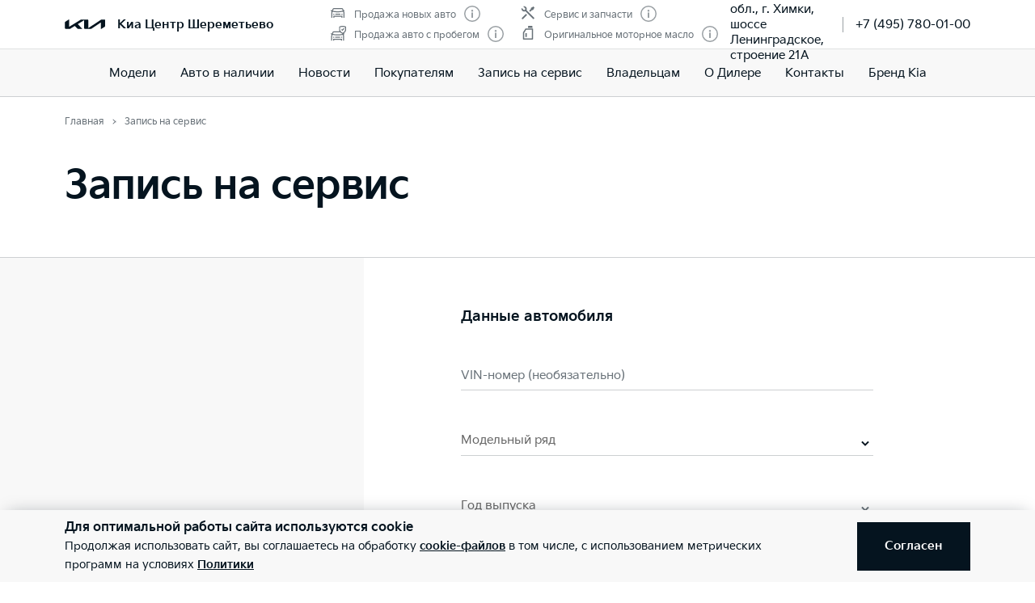

--- FILE ---
content_type: text/html; charset=utf-8
request_url: https://kia-sheremetyevo.ru/service/booking/
body_size: 36851
content:
<!doctype html>
<html lang="ru" data-n-head-ssr class="" data-n-head="%7B%22class%22:%7B%22ssr%22:%22%22%7D%7D" prefix="og: http://ogp.me/ns#">
  <head>
    <meta charset="utf-8">
    <meta name="viewport" content="width=device-width,initial-scale=1,shrink-to-fit=no,minimum-scale=1,maximum-scale=1,user-scalable=no">
    <meta name="theme-color" content="#05141f">

    <link rel="preload" as="font" crossorigin="crossorigin" type="font/woff2" href="https://cdn.kia.ru/site-data/fonts/KiaSignatureBold.woff2">
    <link rel="preload" as="font" crossorigin="crossorigin" type="font/woff2" href="https://cdn.kia.ru/site-data/fonts/KiaSignatureRegular.woff2">
    <link rel="preload" as="font" crossorigin="crossorigin" type="font/woff2" href="https://cdn.kia.ru/site-data/fonts/KiaSignatureLight.woff2">

    <style>@font-face{font-family:KiaSignature;src:url(https://cdn.kia.ru/site-data/fonts/KiaSignatureBold.woff2) format('woff2'),url(https://cdn.kia.ru/site-data/fonts/KiaSignatureBold.woff) format('woff');font-weight:700;font-style:normal;font-display:swap}@font-face{font-family:KiaSignature;src:url(https://cdn.kia.ru/site-data/fonts/KiaSignatureRegular.woff2) format('woff2'),url(https://cdn.kia.ru/site-data/fonts/KiaSignatureRegular.woff) format('woff');font-weight:500;font-style:normal;font-display:swap}@font-face{font-family:KiaSignature;src:url(https://cdn.kia.ru/site-data/fonts/KiaSignatureLight.woff2) format('woff2'),url(https://cdn.kia.ru/site-data/fonts/KiaSignatureLight.woff) format('woff');font-weight:300;font-style:normal;font-display:swap}</style>

    <title>Запись на сервис Киа в Химках у официального дилера</title><meta data-n-head="ssr" charset="utf-8"><meta data-n-head="ssr" name="viewport" content="width=device-width, initial-scale=1"><meta data-n-head="ssr" content="google78fc1e469b353d8b" name="google-site-verification"><meta data-n-head="ssr" content="58166b34b2d8b3f1" name="yandex-verification"><meta data-n-head="ssr" content="ae72738daf80b291" name="yandex-verification"><meta data-n-head="ssr" content="ee1b7c117ec3e846" name="yandex-verification"><meta data-n-head="ssr" content="66869cb54809da88" name="yandex-verification"><meta data-n-head="ssr" content="ARowKBhJj164I1IabDulD3XJ2awGolBm8vJ6k8EEbP4" name="google-site-verification"><meta data-n-head="ssr" content="index, follow" name="robots"><meta data-n-head="ssr" data-hid="title" name="title" property="og:title" content="Запись на сервис Киа в Химках у официального дилера"><meta data-n-head="ssr" data-hid="description" name="description" property="og:description" content="Киа Центр Шереметьево в Химках предоставляет сервисное гарантийное и постгарантийное обслуживание автомобилей Kia. Осуществить запись на сервис Киа можно на сайте."><meta data-n-head="ssr" data-hid="locale" name="locale" property="og:locale" content="ru_RU"><meta data-n-head="ssr" data-hid="type" name="type" property="og:type" content="website"><meta data-n-head="ssr" data-hid="image" name="image" property="og:image" content="https://cdn.kia.ru/media-data/upload/logo-new.jpg"><meta data-n-head="ssr" data-hid="url" name="url" property="og:url" content="https://kia-sheremetyevo.ru/service/booking/"><link data-n-head="ssr" rel="icon" type="image/png" sizes="16x16" href="https://cdn.kia.ru/site-data/favicon/favicon-16x16.png"><link data-n-head="ssr" rel="icon" type="image/png" sizes="32x32" href="https://cdn.kia.ru/site-data/favicon/favicon-32x32.png"><link data-n-head="ssr" rel="icon" type="image/png" sizes="96x96" href="https://cdn.kia.ru/site-data/favicon/favicon-96x96.png"><link data-n-head="ssr" rel="apple-touch-icon-precomposed" sizes="57x57" href="https://cdn.kia.ru/site-data/favicon/apple-touch-icon-57x57.png"><link data-n-head="ssr" rel="apple-touch-icon-precomposed" sizes="60x60" href="https://cdn.kia.ru/site-data/favicon/apple-touch-icon-60x60.png"><link data-n-head="ssr" rel="apple-touch-icon-precomposed" sizes="72x72" href="https://cdn.kia.ru/site-data/favicon/apple-touch-icon-72x72.png"><link data-n-head="ssr" rel="apple-touch-icon-precomposed" sizes="76x76" href="https://cdn.kia.ru/site-data/favicon/apple-touch-icon-76x76.png"><link data-n-head="ssr" rel="apple-touch-icon-precomposed" sizes="114x114" href="https://cdn.kia.ru/site-data/favicon/apple-touch-icon-114x114.png"><link data-n-head="ssr" rel="apple-touch-icon-precomposed" sizes="120x120" href="https://cdn.kia.ru/site-data/favicon/apple-touch-icon-120x120.png"><link data-n-head="ssr" rel="apple-touch-icon-precomposed" sizes="144x144" href="https://cdn.kia.ru/site-data/favicon/apple-touch-icon-144x144.png"><link data-n-head="ssr" rel="apple-touch-icon-precomposed" sizes="152x152" href="https://cdn.kia.ru/site-data/favicon/apple-touch-icon-152x152.png"><link data-n-head="ssr" rel="canonical" href="https://kia-sheremetyevo.ru/service/booking/"><link rel="preload" href="/_nuxt/764c5aa.js" as="script"><link rel="preload" href="/_nuxt/ebfc1d3.js" as="script"><link rel="preload" href="/_nuxt/css/5959bde.css" as="style"><link rel="preload" href="/_nuxt/87edcaf.js" as="script"><link rel="preload" href="/_nuxt/css/ac7feae.css" as="style"><link rel="preload" href="/_nuxt/be3eff5.js" as="script"><link rel="preload" href="/_nuxt/css/af1c504.css" as="style"><link rel="preload" href="/_nuxt/4378a77.js" as="script"><link rel="preload" href="/_nuxt/css/a902fd7.css" as="style"><link rel="preload" href="/_nuxt/5aedb0f.js" as="script"><link rel="preload" href="/_nuxt/css/040bedc.css" as="style"><link rel="preload" href="/_nuxt/d08d236.js" as="script"><link rel="stylesheet" href="/_nuxt/css/5959bde.css"><link rel="stylesheet" href="/_nuxt/css/ac7feae.css"><link rel="stylesheet" href="/_nuxt/css/af1c504.css"><link rel="stylesheet" href="/_nuxt/css/a902fd7.css"><link rel="stylesheet" href="/_nuxt/css/040bedc.css">

    <link rel="manifest" href="/manifest.json">
    <meta name="msapplication-TileColor" content="#05141f">
    <meta name="msapplication-config" content="/browserconfig.xml">

    <script>"ontouchstart"in window||window.DocumentTouch&&document instanceof DocumentTouch?document.documentElement.className+=" touchevents":document.documentElement.className+=" no-touchevents"</script>
    <!-- Google Tag Manager -->
    <script>!function(e,t,a,n,g){e[n]=e[n]||[],e[n].push({"gtm.start":(new Date).getTime(),event:"gtm.js"});var m=t.getElementsByTagName(a)[0],r=t.createElement(a);r.async=!0,r.src="https://www.googletagmanager.com/gtm.js?id=GTM-T8VPNTP",m.parentNode.insertBefore(r,m)}(window,document,"script","dataLayer")</script>
    <!-- End Google Tag Manager -->
    <!-- Google Tag Manager (noscript) -->
    <noscript><iframe title="gtm" src="https://www.googletagmanager.com/ns.html?id=GTM-T8VPNTP" height="0" width="0" style="display:none;visibility:hidden"></iframe></noscript>
    <!-- End Google Tag Manager (noscript) -->
  </head>
  <body >
    <div data-server-rendered="true" id="__nuxt"><!----><div id="__layout"><div class="page-wrapper flex flex-col"><div class="page-wrapper__header"><div class="site-header" data-v-4d847a62><div class="site-header__container" data-v-4d847a62><div class="site-header__top px-6 desktop1440:px-16" data-v-4d847a62><div class="g-container" data-v-4d847a62><div class="site-header__top-container flex items-center justify-between" data-v-4d847a62><div class="site-header__top-logo flex items-center" data-v-4d847a62><a href="/" class="site-header__top-logo-img nuxt-link-active" data-v-4d847a62><svg viewBox="0 0 1160 265" fill="none" xmlns="http://www.w3.org/2000/svg" preserveAspectRatio="xMidYMid" class="site-header__top-logo-img-svg" data-v-4d847a62><path d="M676.218 234.43c0 2.134.597 3.298 1.991 3.298.996 0 1.793-.388 2.789-.97L1040.32 9.202c6.38-4.074 12.15-6.208 20.72-6.208h79.08c12.15 0 20.31 7.954 20.31 19.787v146.854c0 17.654-3.98 27.936-20.31 37.442l-95.81 56.064c-1.2.776-2.39 1.164-3.19 1.164-1.19 0-2.19-.776-2.19-4.074V88.74c0-1.94-.6-3.298-1.99-3.298-1 0-1.79.388-2.79.97L771.427 252.665c-7.37 4.656-13.345 6.014-20.117 6.014H577.024c-12.15 0-20.316-7.954-20.316-19.787V27.437c0-1.552-.797-2.91-1.992-2.91-.996 0-1.793.388-2.789.97l-173.289 101.46c-1.793.97-2.191 1.94-2.191 2.716 0 .776.199 1.358 1.593 2.522l123.693 120.47c1.593 1.552 2.788 2.91 2.788 4.074 0 1.358-1.792 2.134-3.983 2.134H388.597c-8.764 0-15.537-1.358-20.317-6.014l-75.092-73.136c-.797-.776-1.394-1.164-2.191-1.164-.598 0-1.594.388-2.39.776l-125.486 73.524c-7.569 4.462-12.748 5.82-20.317 5.82H27.278c-12.15 0-20.317-7.954-20.317-19.787V94.754c0-17.848 3.984-27.936 20.317-37.442L123.683.86c.996-.582 1.793-.776 2.589-.776 1.395 0 2.191 1.552 2.191 4.656V197.57c0 1.94.598 2.91 1.992 2.91.797 0 1.793-.582 2.789-1.164L458.908 8.62c7.769-4.462 12.549-5.82 21.512-5.82h175.282c12.15 0 20.316 7.954 20.316 19.787l.2 211.843z" fill="currentColor" data-v-4d847a62></path></svg></a> <div class="site-header__top-logo-name flex items-center ml-2 tablet:ml-3" data-v-4d847a62><div class="site-header__top-logo-name-value" data-v-4d847a62><div class="tablet:text-s2-b" data-v-4d847a62><a href="/" class="site-header__top-logo-name-value-link nuxt-link-active" data-v-4d847a62>
                      Киа Центр Шереметьево
                    </a></div></div></div></div> <div class="site-header__top-dealer hidden desktop1440:block items-center justify-between" data-v-4d847a62><div class="header-dealer-info" data-v-77922e54 data-v-4d847a62><div class="flex items-center justify-between" data-v-77922e54><div class="header-dealer-info__awards" data-v-77922e54><div class="rating-header rating-header_4" data-v-09743c46 data-v-77922e54><div data-v-09743c46><div class="rating-header__item" data-v-09743c46><span class="rating-header__item-icon" data-v-09743c46><img src="https://cdn.kia.ru/media-bank/awards/icons/icon-car.svg" alt="Продажа новых авто" data-v-09743c46></span> <span class="text-s3 color-dark-gray" data-v-09743c46>
        Продажа новых авто
      </span> <button class="button-icon p-0 ml-2 color-gray cursor-pointer" data-v-0e73ea41 data-v-09743c46><svg width="20" height="20" viewBox="0 0 20 20" xmlns="http://www.w3.org/2000/svg" fill="none" preserveAspectRatio="xMidYMid" class="color-disabled-gray info-icon-gray cursor-pointer info-icon" data-v-0e73ea41><circle cx="10" cy="10" r="9.25" stroke="currentColor" stroke-width="1.5"></circle><path d="M9 15h2V8.5H9V15z" fill="currentColor"></path><circle cx="10" cy="6.25" r="1.25" fill="currentColor"></circle></svg> </button></div><div class="rating-header__item" data-v-09743c46><span class="rating-header__item-icon" data-v-09743c46><img src="https://cdn.kia.ru/media-bank/awards/icons/icon-used-car.svg" alt="Продажа авто с пробегом" data-v-09743c46></span> <span class="text-s3 color-dark-gray" data-v-09743c46>
        Продажа авто с пробегом
      </span> <button class="button-icon p-0 ml-2 color-gray cursor-pointer" data-v-0e73ea41 data-v-09743c46><svg width="20" height="20" viewBox="0 0 20 20" xmlns="http://www.w3.org/2000/svg" fill="none" preserveAspectRatio="xMidYMid" class="color-disabled-gray info-icon-gray cursor-pointer info-icon" data-v-0e73ea41><circle cx="10" cy="10" r="9.25" stroke="currentColor" stroke-width="1.5"></circle><path d="M9 15h2V8.5H9V15z" fill="currentColor"></path><circle cx="10" cy="6.25" r="1.25" fill="currentColor"></circle></svg> </button></div></div><div data-v-09743c46><div class="rating-header__item" data-v-09743c46><span class="rating-header__item-icon" data-v-09743c46><img src="https://cdn.kia.ru/media-bank/awards/icons/icon-service.svg" alt="Сервис и запчасти" data-v-09743c46></span> <span class="text-s3 color-dark-gray" data-v-09743c46>
        Сервис и запчасти
      </span> <button class="button-icon p-0 ml-2 color-gray cursor-pointer" data-v-0e73ea41 data-v-09743c46><svg width="20" height="20" viewBox="0 0 20 20" xmlns="http://www.w3.org/2000/svg" fill="none" preserveAspectRatio="xMidYMid" class="color-disabled-gray info-icon-gray cursor-pointer info-icon" data-v-0e73ea41><circle cx="10" cy="10" r="9.25" stroke="currentColor" stroke-width="1.5"></circle><path d="M9 15h2V8.5H9V15z" fill="currentColor"></path><circle cx="10" cy="6.25" r="1.25" fill="currentColor"></circle></svg> </button></div><div class="rating-header__item" data-v-09743c46><span class="rating-header__item-icon" data-v-09743c46><img src="https://cdn.kia.ru/media-bank/awards/icons/icon-oil.svg" alt="Оригинальное моторное масло" data-v-09743c46></span> <span class="text-s3 color-dark-gray" data-v-09743c46>
        Оригинальное моторное масло
      </span> <button class="button-icon p-0 ml-2 color-gray cursor-pointer" data-v-0e73ea41 data-v-09743c46><svg width="20" height="20" viewBox="0 0 20 20" xmlns="http://www.w3.org/2000/svg" fill="none" preserveAspectRatio="xMidYMid" class="color-disabled-gray info-icon-gray cursor-pointer info-icon" data-v-0e73ea41><circle cx="10" cy="10" r="9.25" stroke="currentColor" stroke-width="1.5"></circle><path d="M9 15h2V8.5H9V15z" fill="currentColor"></path><circle cx="10" cy="6.25" r="1.25" fill="currentColor"></circle></svg> </button></div></div></div></div> <div class="header-dealer-info__contacts" data-v-77922e54><div data-v-bf9607fc data-v-77922e54><div class="header-dealer-contacts flex items-center" data-v-bf9607fc><div class="header-dealer-contacts__item" data-v-bf9607fc><div class="header-dealer-contacts__item-addresses" data-v-bf9607fc><div class="header-dealer-contacts__item-addresses-current text-s2" data-v-bf9607fc><span data-v-bf9607fc>Московская обл., г. Химки, шоссе Ленинградское, строение 21А</span></div></div></div> <div class="header-dealer-contacts__border-line" data-v-bf9607fc><div class="header-dealer-contacts__phone" data-v-bf9607fc><a href="tel:+7 (495) 780-01-00" data-v-bf9607fc>
          +7 (495) 780-01-00
        </a></div> <!----> <!----></div></div> <!----></div></div></div> <!----></div></div> <div class="site-header__top-actions flex items-center" data-v-4d847a62><div class="ml-6 hidden" data-v-4d847a62><svg width="20" height="20" viewBox="0 0 20 20" fill="none" xmlns="http://www.w3.org/2000/svg" preserveAspectRatio="xMidYMid" class="block" data-v-4d847a62><circle cx="10" cy="6" r="5.25" stroke="currentColor" stroke-width="1.5" data-v-4d847a62></circle><path d="M1 18.828A10.79 10.79 0 0110 14a10.79 10.79 0 019 4.828" stroke="currentColor" stroke-width="1.5" data-v-4d847a62></path></svg></div> <div class="site-header__top-actions-toggle ml-3 desktop1440:hidden" data-v-4d847a62><button type="button" class="site-header__top-actions-toggle-button hamburger hamburger--spin" data-v-4d847a62><span class="hamburger-box"><span class="hamburger-inner"></span></span></button></div></div></div></div></div> <div class="site-header__nav" data-v-4d847a62><div class="header-nav" data-v-2fe0152e data-v-4d847a62><div class="header-nav__overlay" data-v-2fe0152e></div> <div class="header-nav__main text-s1 desktop1440:text-s2" data-v-2fe0152e><div class="header-nav__main-item" data-v-2fe0152e><a href="/models/" class="header-nav__main-link" data-v-2fe0152e>
            Модели
          </a></div><div class="header-nav__main-item" data-v-2fe0152e><a href="/all_cars/" class="header-nav__main-link" data-v-2fe0152e>
            Авто в наличии
          </a></div><div class="header-nav__main-item" data-v-2fe0152e><a href="/news/" class="header-nav__main-link" data-v-2fe0152e>
            Новости
          </a></div><div class="header-nav__main-item" data-v-2fe0152e><div class="header-nav__main-link" data-v-2fe0152e><span data-v-2fe0152e>
              Покупателям
            </span> <svg width="20" height="20" viewBox="0 0 20 20" fill="none" xmlns="http://www.w3.org/2000/svg" preserveAspectRatio="xMidYMid" class="flex-shrink-0 desktop1440:hidden" data-v-2fe0152e data-v-2fe0152e><path d="M8.5 14l4-4-4-4" stroke="currentColor" stroke-width="2" data-v-2fe0152e data-v-2fe0152e></path></svg></div></div><div class="header-nav__main-item" data-v-2fe0152e><a href="/service/booking/" aria-current="page" class="header-nav__main-link nuxt-link-exact-active nuxt-link-active" data-v-2fe0152e>
            Запись на сервис
          </a></div><div class="header-nav__main-item" data-v-2fe0152e><div class="header-nav__main-link" data-v-2fe0152e><span data-v-2fe0152e>
              Владельцам
            </span> <svg width="20" height="20" viewBox="0 0 20 20" fill="none" xmlns="http://www.w3.org/2000/svg" preserveAspectRatio="xMidYMid" class="flex-shrink-0 desktop1440:hidden" data-v-2fe0152e data-v-2fe0152e><path d="M8.5 14l4-4-4-4" stroke="currentColor" stroke-width="2" data-v-2fe0152e data-v-2fe0152e></path></svg></div></div><div class="header-nav__main-item" data-v-2fe0152e><a href="/pages/about/" class="header-nav__main-link" data-v-2fe0152e>
            О Дилере
          </a></div><div class="header-nav__main-item" data-v-2fe0152e><a href="/dealerships/273/" class="header-nav__main-link" data-v-2fe0152e>
            Контакты
          </a></div><div class="header-nav__main-item" data-v-2fe0152e><a href="/about/brand-kia/" class="header-nav__main-link" data-v-2fe0152e>
            Бренд Kia
          </a></div> <div class="dealer-burger text-s2" data-v-c04fc3ae data-v-2fe0152e><div class="dealer-burger__contacts" data-v-c04fc3ae><div class="text-x5 pb-2" data-v-c04fc3ae>Адреса салонов</div> <div data-v-c04fc3ae></div> <div class="dealer-burger__contacts-item" data-v-c04fc3ae><div class="dealer-burger__contacts-item-name mt-2" data-v-c04fc3ae><a href="/dealerships/273/" data-v-c04fc3ae>
            Киа Центр Шереметьево
          </a></div> <div class="dealer-burger__awards" data-v-c04fc3ae><div class="rating-header rating-header_4" data-v-09743c46 data-v-c04fc3ae><div data-v-09743c46><div class="rating-header__item" data-v-09743c46><span class="rating-header__item-icon" data-v-09743c46><img src="https://cdn.kia.ru/media-bank/awards/icons/icon-car.svg" alt="Продажа новых авто" data-v-09743c46></span> <span class="text-s3 color-dark-gray" data-v-09743c46>
        Продажа новых авто
      </span> <button class="button-icon p-0 ml-2 color-gray cursor-pointer" data-v-0e73ea41 data-v-09743c46><svg width="20" height="20" viewBox="0 0 20 20" xmlns="http://www.w3.org/2000/svg" fill="none" preserveAspectRatio="xMidYMid" class="color-disabled-gray info-icon-gray cursor-pointer info-icon" data-v-0e73ea41><circle cx="10" cy="10" r="9.25" stroke="currentColor" stroke-width="1.5"></circle><path d="M9 15h2V8.5H9V15z" fill="currentColor"></path><circle cx="10" cy="6.25" r="1.25" fill="currentColor"></circle></svg> </button></div><div class="rating-header__item" data-v-09743c46><span class="rating-header__item-icon" data-v-09743c46><img src="https://cdn.kia.ru/media-bank/awards/icons/icon-used-car.svg" alt="Продажа авто с пробегом" data-v-09743c46></span> <span class="text-s3 color-dark-gray" data-v-09743c46>
        Продажа авто с пробегом
      </span> <button class="button-icon p-0 ml-2 color-gray cursor-pointer" data-v-0e73ea41 data-v-09743c46><svg width="20" height="20" viewBox="0 0 20 20" xmlns="http://www.w3.org/2000/svg" fill="none" preserveAspectRatio="xMidYMid" class="color-disabled-gray info-icon-gray cursor-pointer info-icon" data-v-0e73ea41><circle cx="10" cy="10" r="9.25" stroke="currentColor" stroke-width="1.5"></circle><path d="M9 15h2V8.5H9V15z" fill="currentColor"></path><circle cx="10" cy="6.25" r="1.25" fill="currentColor"></circle></svg> </button></div></div><div data-v-09743c46><div class="rating-header__item" data-v-09743c46><span class="rating-header__item-icon" data-v-09743c46><img src="https://cdn.kia.ru/media-bank/awards/icons/icon-service.svg" alt="Сервис и запчасти" data-v-09743c46></span> <span class="text-s3 color-dark-gray" data-v-09743c46>
        Сервис и запчасти
      </span> <button class="button-icon p-0 ml-2 color-gray cursor-pointer" data-v-0e73ea41 data-v-09743c46><svg width="20" height="20" viewBox="0 0 20 20" xmlns="http://www.w3.org/2000/svg" fill="none" preserveAspectRatio="xMidYMid" class="color-disabled-gray info-icon-gray cursor-pointer info-icon" data-v-0e73ea41><circle cx="10" cy="10" r="9.25" stroke="currentColor" stroke-width="1.5"></circle><path d="M9 15h2V8.5H9V15z" fill="currentColor"></path><circle cx="10" cy="6.25" r="1.25" fill="currentColor"></circle></svg> </button></div><div class="rating-header__item" data-v-09743c46><span class="rating-header__item-icon" data-v-09743c46><img src="https://cdn.kia.ru/media-bank/awards/icons/icon-oil.svg" alt="Оригинальное моторное масло" data-v-09743c46></span> <span class="text-s3 color-dark-gray" data-v-09743c46>
        Оригинальное моторное масло
      </span> <button class="button-icon p-0 ml-2 color-gray cursor-pointer" data-v-0e73ea41 data-v-09743c46><svg width="20" height="20" viewBox="0 0 20 20" xmlns="http://www.w3.org/2000/svg" fill="none" preserveAspectRatio="xMidYMid" class="color-disabled-gray info-icon-gray cursor-pointer info-icon" data-v-0e73ea41><circle cx="10" cy="10" r="9.25" stroke="currentColor" stroke-width="1.5"></circle><path d="M9 15h2V8.5H9V15z" fill="currentColor"></path><circle cx="10" cy="6.25" r="1.25" fill="currentColor"></circle></svg> </button></div></div></div></div> <div class="dealer-burger__contacts-item-address" data-v-c04fc3ae>
          Московская обл., г. Химки, шоссе Ленинградское, строение 21А
        </div> <div class="dealer-burger__contacts-item-phone" data-v-c04fc3ae><a href="tel:+7 (495) 780-01-00" class="inline-flex items-center" data-v-c04fc3ae><svg width="20" height="20" viewBox="0 0 20 20" fill="none" xmlns="http://www.w3.org/2000/svg" preserveAspectRatio="xMidYMid" class="mr-2" data-v-c04fc3ae data-v-c04fc3ae><path d="M2.494 3.506l1.299-1.299a1 1 0 011.414 0l2.66 2.66A1 1 0 017.941 6.2l-.681.851c-.467.584-.583 1.388-.203 2.032 1.318 2.23 3.191 3.5 4.511 4.086.57.254 1.218.103 1.706-.287l1.027-.822a1 1 0 011.332.074l2.603 2.603a1 1 0 01-.056 1.467l-1.691 1.45c-.63.54-1.46.82-2.286.734-1.801-.19-4.602-.786-7.703-3.887-3.716-3.716-4.577-6.634-4.855-8.603-.125-.882.219-1.761.849-2.39z" stroke="currentColor" stroke-width="1.5" data-v-c04fc3ae data-v-c04fc3ae></path></svg>
            +7 (495) 780-01-00
          </a></div> <!----> <!----></div></div> <!----></div></div> <!----></div></div></div></div></div> <div class="page-wrapper__content"><div><div class="g-padding pt-0 desktop:pt-4"><div class="g-container flex justify-between"><div><div><ol itemscope="itemscope" itemtype="https://schema.org/BreadcrumbList" class="breadcrumbs breadcrumbs-gray"><li itemprop="itemListElement" itemscope="itemscope" itemtype="https://schema.org/ListItem" class="text-s3 breadcrumbs__item pr-2 pl-3"><a href="/" class="nuxt-link-active"><meta itemprop="item" content="https://kia-sheremetyevo.ru/"> <span itemprop="name">Главная</span></a> <meta itemprop="position" content="1"></li><li itemprop="itemListElement" itemscope="itemscope" itemtype="https://schema.org/ListItem" class="text-s3 breadcrumbs__item pr-2 pl-3"><span itemprop="item" content="https://kia-sheremetyevo.ru/service/booking/"><span itemprop="name">Запись на сервис</span></span> <meta itemprop="position" content="2"></li></ol></div></div></div></div> <div class="g-padding py-6 desktop:pb-8"><div class="g-container"><div class="text-x5 tablet:text-x4 desktop1440:text-x3 pt-10 desktop:pt-0"><h1 class="text-x4 desktop1440:text-x3 mb-2 desktop:mb-4">Запись на сервис</h1></div> <div></div></div></div> <div class="form is-simple form_asided"><div class="g-padding"><div class="g-container"><div class="form__wrap flex"><!----> <div class="form__body"><div class="form__container"><!----> <!----> <span><form><div class="text-s1">Данные автомобиля</div> <br> <fieldset class="is-full is-odd"><legend></legend> <ul><li><span><div><div class="form-control form-control_text"><div class="form-control-container w-full"><input maxlength="17" type="text" autocomplete="on"> <label><!----> <span class="w-full">VIN-номер (необязательно)</span> </label> <!----> <!----> <!---->   <!----></div></div> <!----></div></span></li> <li><span><div class="multiselect_small form-control_text multiselect has-label"><div tabindex="-1" class="multiselect"><div class="multiselect__select"></div>  <div class="multiselect__tags"><div class="multiselect__tags-wrap" style="display:none;"></div> <!----> <div class="multiselect__spinner" style="display:none;"></div> <input name="" type="text" autocomplete="nope" placeholder="Модельный ряд" tabindex="0" value="" class="multiselect__input" style="width:0;position:absolute;padding:0;"> <!----> <span class="multiselect__placeholder">
          Модельный ряд
        </span></div> <div tabindex="-1" class="multiselect__content-wrapper" style="max-height:300px;display:none;"><ul class="multiselect__content" style="display:inline-block;"> <!----> <li class="multiselect__element"><span data-select="" data-selected="" data-deselect="" class="multiselect__option multiselect__option--highlight"><span>Carens</span></span> <!----></li><li class="multiselect__element"><span data-select="" data-selected="" data-deselect="" class="multiselect__option"><span>Carnival</span></span> <!----></li><li class="multiselect__element"><span data-select="" data-selected="" data-deselect="" class="multiselect__option"><span>Cee'd</span></span> <!----></li><li class="multiselect__element"><span data-select="" data-selected="" data-deselect="" class="multiselect__option"><span>Ceed</span></span> <!----></li><li class="multiselect__element"><span data-select="" data-selected="" data-deselect="" class="multiselect__option"><span>Cee'd SW</span></span> <!----></li><li class="multiselect__element"><span data-select="" data-selected="" data-deselect="" class="multiselect__option"><span>Ceed SW</span></span> <!----></li><li class="multiselect__element"><span data-select="" data-selected="" data-deselect="" class="multiselect__option"><span>Cerato</span></span> <!----></li><li class="multiselect__element"><span data-select="" data-selected="" data-deselect="" class="multiselect__option"><span>Cerato Classic</span></span> <!----></li><li class="multiselect__element"><span data-select="" data-selected="" data-deselect="" class="multiselect__option"><span>K5</span></span> <!----></li><li class="multiselect__element"><span data-select="" data-selected="" data-deselect="" class="multiselect__option"><span>K9</span></span> <!----></li><li class="multiselect__element"><span data-select="" data-selected="" data-deselect="" class="multiselect__option"><span>K900</span></span> <!----></li><li class="multiselect__element"><span data-select="" data-selected="" data-deselect="" class="multiselect__option"><span>Magentis</span></span> <!----></li><li class="multiselect__element"><span data-select="" data-selected="" data-deselect="" class="multiselect__option"><span>Mohave</span></span> <!----></li><li class="multiselect__element"><span data-select="" data-selected="" data-deselect="" class="multiselect__option"><span>Optima</span></span> <!----></li><li class="multiselect__element"><span data-select="" data-selected="" data-deselect="" class="multiselect__option"><span>Picanto</span></span> <!----></li><li class="multiselect__element"><span data-select="" data-selected="" data-deselect="" class="multiselect__option"><span>ProCee'd</span></span> <!----></li><li class="multiselect__element"><span data-select="" data-selected="" data-deselect="" class="multiselect__option"><span>ProCeed</span></span> <!----></li><li class="multiselect__element"><span data-select="" data-selected="" data-deselect="" class="multiselect__option"><span>Quoris</span></span> <!----></li><li class="multiselect__element"><span data-select="" data-selected="" data-deselect="" class="multiselect__option"><span>Rio</span></span> <!----></li><li class="multiselect__element"><span data-select="" data-selected="" data-deselect="" class="multiselect__option"><span>Rio X</span></span> <!----></li><li class="multiselect__element"><span data-select="" data-selected="" data-deselect="" class="multiselect__option"><span>Rio X-Line</span></span> <!----></li><li class="multiselect__element"><span data-select="" data-selected="" data-deselect="" class="multiselect__option"><span>Seltos</span></span> <!----></li><li class="multiselect__element"><span data-select="" data-selected="" data-deselect="" class="multiselect__option"><span>Sorento</span></span> <!----></li><li class="multiselect__element"><span data-select="" data-selected="" data-deselect="" class="multiselect__option"><span>Sorento Prime</span></span> <!----></li><li class="multiselect__element"><span data-select="" data-selected="" data-deselect="" class="multiselect__option"><span>Soul</span></span> <!----></li><li class="multiselect__element"><span data-select="" data-selected="" data-deselect="" class="multiselect__option"><span>Spectra</span></span> <!----></li><li class="multiselect__element"><span data-select="" data-selected="" data-deselect="" class="multiselect__option"><span>Sportage</span></span> <!----></li><li class="multiselect__element"><span data-select="" data-selected="" data-deselect="" class="multiselect__option"><span>Stinger</span></span> <!----></li><li class="multiselect__element"><span data-select="" data-selected="" data-deselect="" class="multiselect__option"><span>Venga</span></span> <!----></li><li class="multiselect__element"><span data-select="" data-selected="" data-deselect="" class="multiselect__option"><span>XCeed</span></span> <!----></li> <li style="display:none;"><span class="multiselect__option">
      Элементы не найдены. Попробуйте изменить поисковый запрос.
    </span></li> <li style="display:none;"><span class="multiselect__option">
      Список пуст
    </span></li> </ul></div></div> <span class="multiselect__placeholder multiselect__placeholder_fly">
    Модельный ряд
  </span> <!----></div></span></li> <li><span><div class="multiselect_small form-control_text multiselect has-label"><div tabindex="-1" class="multiselect multiselect--disabled"><div class="multiselect__select"></div>  <div class="multiselect__tags"><div class="multiselect__tags-wrap" style="display:none;"></div> <!----> <div class="multiselect__spinner" style="display:none;"></div> <input name="" type="text" autocomplete="nope" placeholder="Год выпуска" disabled="disabled" tabindex="0" value="" class="multiselect__input" style="width:0;position:absolute;padding:0;"> <!----> <span class="multiselect__placeholder">
          Год выпуска
        </span></div> <div tabindex="-1" class="multiselect__content-wrapper" style="max-height:300px;display:none;"><ul class="multiselect__content" style="display:block;"> <!---->  <li style="display:none;"><span class="multiselect__option">
      Элементы не найдены. Попробуйте изменить поисковый запрос.
    </span></li> <li><span class="multiselect__option">
      Список пуст
    </span></li> </ul></div></div> <span class="multiselect__placeholder multiselect__placeholder_fly">
    Год выпуска
  </span> <!----></div></span></li> <li><span><div class="multiselect_small form-control_text multiselect has-label"><div tabindex="-1" class="multiselect multiselect--disabled"><div class="multiselect__select"></div>  <div class="multiselect__tags"><div class="multiselect__tags-wrap" style="display:none;"></div> <!----> <div class="multiselect__spinner" style="display:none;"></div> <input name="" type="text" autocomplete="nope" placeholder="Модель" disabled="disabled" tabindex="0" value="" class="multiselect__input" style="width:0;position:absolute;padding:0;"> <!----> <span class="multiselect__placeholder">
          Модель
        </span></div> <div tabindex="-1" class="multiselect__content-wrapper" style="max-height:300px;display:none;"><ul class="multiselect__content" style="display:block;"> <!---->  <li style="display:none;"><span class="multiselect__option">
      Элементы не найдены. Попробуйте изменить поисковый запрос.
    </span></li> <li><span class="multiselect__option">
      Список пуст
    </span></li> </ul></div></div> <span class="multiselect__placeholder multiselect__placeholder_fly">
    Модель
  </span> <!----></div></span></li> <li><span><div class="multiselect_small form-control_text multiselect has-label"><div tabindex="-1" class="multiselect multiselect--disabled"><div class="multiselect__select"></div>  <div class="multiselect__tags"><div class="multiselect__tags-wrap" style="display:none;"></div> <!----> <div class="multiselect__spinner" style="display:none;"></div> <input name="" type="text" autocomplete="nope" placeholder="Комплектация" disabled="disabled" tabindex="0" value="" class="multiselect__input" style="width:0;position:absolute;padding:0;"> <!----> <span class="multiselect__placeholder">
          Комплектация
        </span></div> <div tabindex="-1" class="multiselect__content-wrapper" style="max-height:300px;display:none;"><ul class="multiselect__content" style="display:block;"> <!---->  <li style="display:none;"><span class="multiselect__option">
      Элементы не найдены. Попробуйте изменить поисковый запрос.
    </span></li> <li><span class="multiselect__option">
      Список пуст
    </span></li> </ul></div></div> <span class="multiselect__placeholder multiselect__placeholder_fly">
    Комплектация
  </span> <!----></div></span></li> <!----> <li><span><div class="multiselect_small form-control_text multiselect has-label"><div tabindex="0" class="multiselect multiselect--disabled is-multiple has-value"><div class="multiselect__select"></div>  <div class="multiselect__tags"><div class="multiselect__tags-wrap" style="display:none;"></div> <!----> <div class="multiselect__spinner" style="display:none;"></div> <!----> <!----> <span class="multiselect__placeholder">
          Выберите тип работ
        </span></div> <div tabindex="-1" class="multiselect__content-wrapper" style="max-height:300px;display:none;"><ul class="multiselect__content" style="display:inline-block;"> <!----> <li class="multiselect__element"><span data-select="" data-selected="" data-deselect="" class="multiselect__option multiselect__option--highlight"><span>ТО</span></span> <!----></li><li class="multiselect__element"><span data-select="" data-selected="" data-deselect="" class="multiselect__option"><span>Механический ремонт</span></span> <!----></li><li class="multiselect__element"><span data-select="" data-selected="" data-deselect="" class="multiselect__option"><span>Кузовной ремонт</span></span> <!----></li><li class="multiselect__element"><span data-select="" data-selected="" data-deselect="" class="multiselect__option"><span>Комплексная диагностика</span></span> <!----></li><li class="multiselect__element"><span data-select="" data-selected="" data-deselect="" class="multiselect__option"><span>Шиномонтаж</span></span> <!----></li><li class="multiselect__element"><span data-select="" data-selected="" data-deselect="" class="multiselect__option"><span>Сервисная инспекция</span></span> <!----></li><li class="multiselect__element"><span data-select="" data-selected="" data-deselect="" class="multiselect__option"><span>Другое</span></span> <!----></li> <li style="display:none;"><span class="multiselect__option">
      Элементы не найдены. Попробуйте изменить поисковый запрос.
    </span></li> <li style="display:none;"><span class="multiselect__option">
      Список пуст
    </span></li> </ul></div></div> <span class="multiselect__placeholder multiselect__placeholder_fly">
    Выберите тип работ
  </span> <!----></div></span></li> <!----> <li><span><div data-v-6ee92558><div class="dealer-selection" data-v-6ee92558><div class="dealer-selection__addresses" data-v-6ee92558><div class="form-control" data-v-6ee92558><div class="flex items-center mt-3 mb-1" data-v-6ee92558><!----> <!----></div> <!----></div> <!----> <!----></div></div> <div class="separator separator_sm separator_gray" data-v-6ee92558></div></div></span></li> <!----> <li><span><div disabled="disabled" class="form-datepicker"><div class="mx-datepicker form-control form-control_text black-active"><div class="mx-input-wrapper"><input name="date" type="text" autocomplete="off" readonly="readonly" placeholder="" value="" class="mx-input"><i class="mx-icon-calendar">
      Выберите дату визита
    </i></div><!----></div> <!----></div></span></li> <!----></ul></fieldset> <div class="text-s1">Ваши контакты</div> <br> <fieldset class="is-full is-odd"><legend></legend> <ul><li><span><div><div class="form-control form-control_text"><div class="form-control-container w-full"><input type="text" autocomplete="on"> <label><!----> <span class="w-full">Имя</span> </label> <!----> <!----> <!---->   <!----></div></div> <!----></div></span></li> <li><span><div><div class="form-control form-control_text"><div class="form-control-container w-full"><input type="text" autocomplete="on"> <label><!----> <span class="w-full">Телефон</span> </label> <!----> <!----> <!---->   <!----></div></div> <!----></div></span></li> <li><span><div class="mt-6"><div class="form-control form-control_textarea"><div class="form-control-container w-full"><textarea autocomplete="on" placeholder="Ваш комментарий или вопрос" rows="5"></textarea> <label><!----> <span class="w-full"></span> </label> <!----> <!----> <!---->   <!----></div></div> <!----></div></span></li></ul></fieldset> <div class="form-agree"><span><div><div class="form-control form-control_checkbox is-empty"><div class="form-control-container w-full"><input id="service-agree" type="checkbox" name="agree" autocomplete="on"> <label for="service-agree"><!----> <!----> <span class="w-full text-s3">Даю согласие на обработку своих персональных данных на условиях, <a href="javascript:">указанных здесь</a> <!----></span></label> <!----> <!----> <!---->   <!----></div></div> <!----></div></span></div> <div class="form-agree"><span><div><div class="form-control form-control_checkbox is-empty"><div class="form-control-container w-full"><input id="service-marketing" type="checkbox" name="marketing" autocomplete="on"> <label for="service-marketing"><!----> <!----> <span class="w-full text-s3">Даю согласие на получение информации рекламного характера на условиях, <a href="javascript:">указанных здесь</a>. <!----></span></label> <!----> <!----> <!---->   <!----></div></div> <!----></div></span></div> <div class="form-button"><button type="submit" class="button button_primary"><span class="button__span-after"> Отправить </span></button></div></form></span></div></div></div></div></div></div></div></div> <!----> <div class="page-wrapper__footer"><!----> <div class="bg-black color-white pt-12 pb-6 tablet:pb-12 desktop:pb-14 desktop1440:py-12" data-v-9e33e180><div class="g-padding" data-v-9e33e180><div class="g-container" data-v-9e33e180><div class="pb-12 mb-8 tablet:mb-12 disclaimer mb-12" data-v-9e33e180><!--noindex--> <div class="text-s3 tablet:text-s2i color-disabled-gray"><noindex>Стоимость Технического обслуживания носит исключительно информационный характер, указана на основании данных, предоставленных дилерами Kia, и может отличаться от действительных цен дилеров Kia.<br><br></noindex></div> <!----> <!--/noindex--></div> <div class="footer__content" data-v-9e33e180><div class="footer__logo mb-4 tablet:mb-11 desktop:mb-12 desktop1440:mb-13" data-v-9e33e180><div class="flex items-center" data-v-9e33e180><a href="/" class="footer__logo-link block flex-shrink-0 nuxt-link-active" data-v-9e33e180><svg viewBox="0 0 1160 265" fill="none" xmlns="http://www.w3.org/2000/svg" preserveAspectRatio="xMidYMid" class="block" data-v-9e33e180><path d="M676.218 234.43c0 2.134.597 3.298 1.991 3.298.996 0 1.793-.388 2.789-.97L1040.32 9.202c6.38-4.074 12.15-6.208 20.72-6.208h79.08c12.15 0 20.31 7.954 20.31 19.787v146.854c0 17.654-3.98 27.936-20.31 37.442l-95.81 56.064c-1.2.776-2.39 1.164-3.19 1.164-1.19 0-2.19-.776-2.19-4.074V88.74c0-1.94-.6-3.298-1.99-3.298-1 0-1.79.388-2.79.97L771.427 252.665c-7.37 4.656-13.345 6.014-20.117 6.014H577.024c-12.15 0-20.316-7.954-20.316-19.787V27.437c0-1.552-.797-2.91-1.992-2.91-.996 0-1.793.388-2.789.97l-173.289 101.46c-1.793.97-2.191 1.94-2.191 2.716 0 .776.199 1.358 1.593 2.522l123.693 120.47c1.593 1.552 2.788 2.91 2.788 4.074 0 1.358-1.792 2.134-3.983 2.134H388.597c-8.764 0-15.537-1.358-20.317-6.014l-75.092-73.136c-.797-.776-1.394-1.164-2.191-1.164-.598 0-1.594.388-2.39.776l-125.486 73.524c-7.569 4.462-12.748 5.82-20.317 5.82H27.278c-12.15 0-20.317-7.954-20.317-19.787V94.754c0-17.848 3.984-27.936 20.317-37.442L123.683.86c.996-.582 1.793-.776 2.589-.776 1.395 0 2.191 1.552 2.191 4.656V197.57c0 1.94.598 2.91 1.992 2.91.797 0 1.793-.582 2.789-1.164L458.908 8.62c7.769-4.462 12.549-5.82 21.512-5.82h175.282c12.15 0 20.316 7.954 20.316 19.787l.2 211.843z" fill="currentColor" data-v-9e33e180></path></svg></a> <span class="footer__logo-name text-s1" data-v-9e33e180><a href="/" class="footer__logo-name-link nuxt-link-active" data-v-9e33e180>
                  Киа Центр Шереметьево
                </a></span></div></div> <div class="footer__links tablet:flex tablet:mb-2 desktop1440:mb-27" data-v-9e33e180><div class="tablet:w-2/3 desktop1440:w-3/4" data-v-9e33e180><div class="footer__nav" data-v-38bc65e1 data-v-9e33e180><div class="footer__nav-col" data-v-38bc65e1><div class="footer__nav-item" data-v-38bc65e1><a href="/models/" class="footer__nav-item-title text-s2i-b tablet:text-s1 block" data-v-38bc65e1>
            Модели
          </a></div><div class="footer__nav-item" data-v-38bc65e1><a href="/all_cars/" class="footer__nav-item-title text-s2i-b tablet:text-s1 block" data-v-38bc65e1>
            Авто в наличии
          </a></div></div> <div class="footer__nav-col" data-v-38bc65e1><div class="footer__nav-item" data-v-38bc65e1><div class="footer__nav-item-title text-s2i-b tablet:text-s1 flex items-center justify-between" data-v-38bc65e1><span data-v-38bc65e1>Покупателям</span> <svg width="20" height="20" viewBox="0 0 20 20" fill="none" xmlns="http://www.w3.org/2000/svg" preserveAspectRatio="xMidYMid" class="footer__nav-item-title-icon" data-v-38bc65e1 data-v-38bc65e1><path d="M5 8l5 5 5-5" stroke="currentColor" stroke-width="2" data-v-38bc65e1 data-v-38bc65e1></path></svg></div> <div class="footer__nav-item-sub" data-v-38bc65e1 data-v-38bc65e1><div class="footer__nav-item-sub-link" data-v-38bc65e1><a href="/buy/testdrive/" class="footer__nav-item-sub-link-item" data-v-38bc65e1>
                    Тест-драйв
                  </a></div><div class="footer__nav-item-sub-link" data-v-38bc65e1><a href="/pages/korpklientam/" class="footer__nav-item-sub-link-item" data-v-38bc65e1>
                    Корпоративным клиентам
                  </a></div></div></div></div><div class="footer__nav-col" data-v-38bc65e1><div class="footer__nav-item" data-v-38bc65e1><div class="footer__nav-item-title text-s2i-b tablet:text-s1 flex items-center justify-between" data-v-38bc65e1><span data-v-38bc65e1>Владельцам</span> <svg width="20" height="20" viewBox="0 0 20 20" fill="none" xmlns="http://www.w3.org/2000/svg" preserveAspectRatio="xMidYMid" class="footer__nav-item-title-icon" data-v-38bc65e1 data-v-38bc65e1><path d="M5 8l5 5 5-5" stroke="currentColor" stroke-width="2" data-v-38bc65e1 data-v-38bc65e1></path></svg></div> <div class="footer__nav-item-sub" data-v-38bc65e1 data-v-38bc65e1><div class="footer__nav-item-sub-link" data-v-38bc65e1><a href="/service/booking/" aria-current="page" class="footer__nav-item-sub-link-item nuxt-link-exact-active nuxt-link-active" data-v-38bc65e1>
                    Запись на сервис
                  </a></div><div class="footer__nav-item-sub-link" data-v-38bc65e1><a href="/service/special/" class="footer__nav-item-sub-link-item" data-v-38bc65e1>
                    Спецпредложения
                  </a></div><div class="footer__nav-item-sub-link" data-v-38bc65e1><a href="/pages/prohogdenie_to/" class="footer__nav-item-sub-link-item" data-v-38bc65e1>
                    Оформление диагностической карты
                  </a></div><div class="footer__nav-item-sub-link" data-v-38bc65e1><a href="/service/accessories/" class="footer__nav-item-sub-link-item" data-v-38bc65e1>
                    Аксессуары
                  </a></div><div class="footer__nav-item-sub-link" data-v-38bc65e1><a href="/service/genuine_parts/" class="footer__nav-item-sub-link-item" data-v-38bc65e1>
                    Оригинальные запчасти
                  </a></div><div class="footer__nav-item-sub-link" data-v-38bc65e1><a href="/pages/klientsluzhba/" class="footer__nav-item-sub-link-item" data-v-38bc65e1>
                    Клиентская служба
                  </a></div><div class="footer__nav-item-sub-link" data-v-38bc65e1><a href="/pages/replace_car/" class="footer__nav-item-sub-link-item" data-v-38bc65e1>
                    Автомобиль на время ремонта
                  </a></div><div class="footer__nav-item-sub-link" data-v-38bc65e1><a href="/pages/kuzovnoy/" class="footer__nav-item-sub-link-item" data-v-38bc65e1>
                    Кузовной ремонт
                  </a></div></div></div></div><div class="footer__nav-col" data-v-38bc65e1><div class="footer__nav-item" data-v-38bc65e1><div class="footer__nav-item-title text-s2i-b tablet:text-s1 flex items-center justify-between" data-v-38bc65e1><span data-v-38bc65e1>О Дилере</span> <svg width="20" height="20" viewBox="0 0 20 20" fill="none" xmlns="http://www.w3.org/2000/svg" preserveAspectRatio="xMidYMid" class="footer__nav-item-title-icon" data-v-38bc65e1 data-v-38bc65e1><path d="M5 8l5 5 5-5" stroke="currentColor" stroke-width="2" data-v-38bc65e1 data-v-38bc65e1></path></svg></div> <div class="footer__nav-item-sub" data-v-38bc65e1 data-v-38bc65e1><div class="footer__nav-item-sub-link" data-v-38bc65e1><a href="/news/" class="footer__nav-item-sub-link-item" data-v-38bc65e1>
                    Новости
                  </a></div><div class="footer__nav-item-sub-link" data-v-38bc65e1><a href="/pages/about/" class="footer__nav-item-sub-link-item" data-v-38bc65e1>
                    О компании
                  </a></div><div class="footer__nav-item-sub-link" data-v-38bc65e1><a href="/pages/career/" class="footer__nav-item-sub-link-item" data-v-38bc65e1>
                    Карьера
                  </a></div></div></div></div></div></div> <div class="tablet:w-1/3 desktop1440:w-1/4 mt-8 tablet:mt-0 mb-4 tablet:mt-1 desktop1440:mt-0" data-v-9e33e180><div class="footer__contacts" data-v-2358b387 data-v-9e33e180><div data-v-2358b387><div class="footer__contacts-info" data-v-2358b387><div class="footer__contacts-info-title text-s2i-b tablet:text-s1" data-v-2358b387>Адрес салонa</div> <div class="footer__contacts-info-desc" data-v-2358b387>
        Московская обл., г. Химки, шоссе Ленинградское, строение 21А
      </div></div></div> <div class="footer__contacts-phone mt-3" data-v-2358b387><a href="tel:+7 (495) 780-01-00" class="footer__contacts-phone-link" data-v-2358b387><svg width="20" height="20" viewBox="0 0 20 20" fill="none" xmlns="http://www.w3.org/2000/svg" preserveAspectRatio="xMidYMid" class="mr-2" data-v-2358b387 data-v-2358b387><path d="M2.494 3.506l1.299-1.299a1 1 0 011.414 0l2.66 2.66A1 1 0 017.941 6.2l-.681.851c-.467.584-.583 1.388-.203 2.032 1.318 2.23 3.191 3.5 4.511 4.086.57.254 1.218.103 1.706-.287l1.027-.822a1 1 0 011.332.074l2.603 2.603a1 1 0 01-.056 1.467l-1.691 1.45c-.63.54-1.46.82-2.286.734-1.801-.19-4.602-.786-7.703-3.887-3.716-3.716-4.577-6.634-4.855-8.603-.125-.882.219-1.761.849-2.39z" stroke="currentColor" stroke-width="1.5" data-v-2358b387 data-v-2358b387></path></svg>
      +7 (495) 780-01-00
    </a></div> <!----> <!----></div> <div class="footer__socials flex flex-wrap mt-6" data-v-75177b99 data-v-9e33e180><div class="w-full color-disabled-gray text-s2i mb-1" data-v-75177b99>Соцсети</div> <a href="https://ok.ru/kiacentrmoscow" target="_blank" rel="nofollow" class="footer__socials-link" data-v-75177b99><svg width="30" height="30" viewBox="0 0 30 30" fill="none" xmlns="http://www.w3.org/2000/svg" preserveAspectRatio="xMidYMid" data-v-75177b99><circle cx="15" cy="15" r="14.25" stroke="currentColor" stroke-width="1.5"></circle><path fill-rule="evenodd" clip-rule="evenodd" d="M16.352 18.084c.68-.15 1.336-.41 1.94-.776a.926.926 0 00.307-1.303 1 1 0 00-1.35-.297 4.372 4.372 0 01-4.499 0 .999.999 0 00-1.35.297.926.926 0 00.307 1.303c.604.366 1.26.626 1.94.776l-1.868 1.803a.922.922 0 000 1.337.995.995 0 00.693.276c.25 0 .501-.092.693-.276L15 19.452l1.836 1.772a1.003 1.003 0 001.384 0 .921.921 0 000-1.337l-1.868-1.803zM18.333 12.226c0 1.778-1.498 3.225-3.341 3.225-1.843 0-3.342-1.447-3.342-3.225C11.65 10.446 13.15 9 14.992 9s3.341 1.447 3.341 3.226zm-1.96 0c0-.737-.62-1.335-1.384-1.335-.762 0-1.383.598-1.383 1.335 0 .736.62 1.335 1.383 1.335s1.384-.6 1.384-1.335z" fill="currentColor"></path></svg></a><a href="https://vk.com/kiacentermoscow" target="_blank" rel="nofollow" class="footer__socials-link" data-v-75177b99><svg width="30" height="30" viewBox="0 0 30 30" fill="none" xmlns="http://www.w3.org/2000/svg" preserveAspectRatio="xMidYMid" data-v-75177b99><circle cx="15" cy="15" r="14.25" stroke="currentColor" stroke-width="1.5"></circle><path fill-rule="evenodd" clip-rule="evenodd" d="M15.662 19.528s.244-.026.368-.158c.115-.12.11-.348.11-.348s-.014-1.062.488-1.219c.495-.154 1.131 1.027 1.806 1.482.51.343.897.268.897.268l1.803-.025s.943-.057.496-.784c-.037-.06-.261-.54-1.34-1.523-1.132-1.03-.98-.863.382-2.645.829-1.085 1.16-1.747 1.057-2.03-.099-.271-.709-.2-.709-.2l-2.03.013s-.15-.02-.262.045c-.109.064-.18.214-.18.214s-.32.84-.749 1.554c-.904 1.506-1.265 1.586-1.413 1.492-.344-.218-.258-.876-.258-1.343 0-1.46.226-2.07-.439-2.227-.22-.052-.383-.086-.947-.092-.725-.008-1.338.002-1.685.169-.23.11-.41.358-.3.373.134.017.438.08.599.295.208.278.2.902.2.902s.12 1.718-.279 1.932c-.273.146-.648-.153-1.454-1.52a12.6 12.6 0 01-.725-1.473s-.06-.145-.168-.223c-.13-.094-.311-.123-.311-.123l-1.929.012s-.29.008-.396.132c-.094.11-.007.337-.007.337s1.51 3.468 3.22 5.216c1.568 1.602 3.348 1.497 3.348 1.497h.807z" fill="currentColor"></path></svg></a></div></div></div> <div class="footer__info desktop:flex flex-row-reverse justify-between desktop:mb-4 desktop1920:mb-6" data-v-9e33e180><div class="footer__info-button desktop1440:pl-0 desktop:w-1/3 desktop1440:w-1/4 mb-8 tablet:mb-12 desktop:mb-0" data-v-9e33e180><a href="/callback/" class="footer__info-button-link button button_secondary button_static" data-v-9e33e180><span class="button__text" data-v-9e33e180> Заказать звонок</span></a></div> <div class="footer__info-text color-dark-gray text-s3 mb-4 desktop:mb-0 desktop1920:mb-1 desktop:pr-4 desktop:w-8/12 desktop1440:w-8/12 desktop1920:w-7/12 desktop:pr-6 desktop1440:pr-0" data-v-9e33e180>
          © 2026 Юридические лица
          ООО «КЦ Шереметьево» (Фактический адрес: Московская обл., г. Химки, шоссе Ленинградское, строение 21А; Телефон: +7 (495) 780-01-00; ИНН: 5047111019; ОГРН: 1095047012345), ООО «Киа Россия и СНГ» (Фактический адрес: г.Москва, Валовая 26; Телефон: 8 800 301 08 80; ИНН: 7728674093; ОГРН: 5087746291760) ведут деятельность на территории РФ в соответствии с законодательством РФ. Реализуемые товары доступны к получению на территории РФ. Информация о соответствующих моделях и комплектациях и их наличии, ценах, возможных выгодах и условиях приобретения доступна у дилеров Kia.</div></div> <div class="footer__bottom desktop:flex justify-between" data-v-9e33e180><div class="footer__bottom-links mb-2 tablet:mb-4 desktop:mb-0 desktop:w-2/3 desktop1440:w-3/4" data-v-9e33e180><div class="flex flex-wrap text-s3" data-v-9e33e180><a href="/info/" class="footer__bottom-link mb-2 tablet:mb-0 mr-2 desktop1440:mr-6 color-disabled-gray" data-v-9e33e180>
                    Правовая информация
                  </a><a href="/info/pd/" class="footer__bottom-link mb-2 tablet:mb-0 mr-2 desktop1440:mr-6 color-disabled-gray" data-v-9e33e180>
                    Обработка персональных данных
                  </a><a href="/sitemap/" class="footer__bottom-link mb-2 tablet:mb-0 mr-2 desktop1440:mr-6 color-disabled-gray" data-v-9e33e180>
                    Карта сайта
                  </a></div></div></div></div></div></div></div></div> <div class="vue-portal-target"></div> <div class="vue-portal-target"></div> <div class="vue-portal-target"></div> <!----> <!----></div></div></div><script>window.__NUXT__=(function(a,b,c,d,e,f,g,h,i,j,k,l,m,n,o,p,q,r,s,t,u,v,w,x,y,z,A,B,C,D,E,F,G,H,I,J,K,L,M,N,O,P,Q,R,S,T,U,V,W,X,Y,Z,_,$,aa,ab,ac,ad,ae,af,ag,ah,ai,aj,ak,al,am,an,ao,ap,aq,ar,as,at,au,av,aw,ax,ay,az,aA,aB,aC,aD,aE,aF,aG,aH,aI,aJ,aK,aL,aM,aN,aO,aP,aQ,aR,aS,aT,aU,aV,aW,aX,aY,aZ,a_,a$,ba,bb,bc,bd,be,bf,bg,bh,bi,bj,bk,bl,bm,bn,bo,bp,bq,br,bs,bt){return {layout:"default",data:[{}],fetch:{},error:a,state:{history:{from:a,to:$},about:{seo:{title:b,heading:b,description:b},vhtml:b,disclaimers:{}},"accessories-catalog":{seo:{title:b,description:b},defaultSort:{sort:F,order:G},baseGroups:{groups:[]},filters:{},modelGroups:{},selectedFilters:{},availableFilters:{},accessories:[],meta:{}},"accessories-detail":{seo:{title:b,description:b},accessory:{},quantity:h,models:[],files:[],relatedCount:12,disclaimers:{},offers:[],sellers:[],dealerships:[]},"accessories-preorder":{seo:{},agreement:{}},accessories:{accessories:[],groups:[],modelsAccessories:[],params:{sort:F,order:G,only:"accessories"},defaultSort:{sort:F,order:G}},"aftersales-offer":{seo:{title:b,heading:b,description:b},offer:[],dealershipIdsForCurrentOffer:[],agreement:{}},"aftersales-offers":{seo:{title:b,heading:b,description:b},offers:[]},agreement:{agreements:{}},"brand-kia":{seo:{title:"Новый логотип бренда Kia - Источник вдохновения и значение нового логотипа.",heading:b,description:"Kia адаптируется к меняющемуся миру вокруг нас. Мы вдохновлены изменениями, которые происходят вокруг нас, и приглашаем вас вместе с нами создавать будущее."},disclaimers:{footer:{name:b,text:"* Movement that inspires - Движение, которое вдохновляет;\u003Cbr\u002F\u003E* Inspired by Nature - Вдохновение природой.\u003Cbr\u002F\u003E\u003Cbr\u002F\u003EНа данном сайте используются зарегистрированные товарные знаки, перечисленные в разделе Правовая информация  \u003Ca href=\"https:\u002F\u002Fwww.kia.ru\u002Finfo\u002Ftrademark\u002F\"\u003Ehttps:\u002F\u002Fwww.kia.ru\u002Finfo\u002Ftrademark\u002F\u003C\u002Fa\u003E\u003Cbr\u002F\u003E\u003Cbr\u002F\u003EООО «Киа Россия и СНГ» ведет деятельность на территории Российской Федерации в соответствии с законодательством Российской Федерации. Реализуемые товары доступны к получению на территории Российской Федерации. Мониторинг потребительского поведения субъектов, находящихся за пределами Российской Федерации, не ведется. Информация о соответствующих моделях и комплектациях, возможности приобретения моделей автомобилей в указанных комплектациях, ценах, возможных выгодах и условиях приобретения доступна у Дилеров. Товар сертифицирован. Не является публичной офертой."}}},calculator:{pageParams:{},seo:{title:b,heading:b,description:b},model:{},model_menu:[],firstPayment:g,residualPayment:g,defaultResidualPaymentPercent:50,defaultStep:H,tradeIn:g,tradeInResult:a,tradeInResultId:a,term:36,price:1000000,monthlyPayment:g,currentStepIndex:g,currentProgramIndex:a,currentInsuranceIndex:a,complectationId:a,complectation:{},offers:[],disabledOffers:[],selectedOffers:[],gifts:[],bankOffers:[],banks:[],programs:{},isDataLoaded:c,isLoading:c,calcResult:{},isTradeInChecked:c,isLoadingResult:c,isPopupCreditSelected:c,bottomDisclaimer:b,policyCosts:g},"callback-widget":{cookie:{visibleCallbackWidget:a,session:"startSession",path:l,domain:b,expiryDays:90},isOpened:c},callback:{seo:{title:b,heading:b,description:b},model:{},call_types:[],agreement:{}},"cars-catalog":{seo:{title:b,heading:b,description:b},model:{},cities:[],currentCityId:b,defaultSort:{},filters:{models:[]},availableFilters:{},selectedFilters:{},cars:[],meta:{}},"cars-detail":{seo:{title:b,heading:b,description:b},car:{},seller:{},faq:[],inBasket:{},options:[],baseOptions:[],groupedSpecifications:[],files:[],offers:[],dealershipIds:[],agreement:{},disclaimers:{},onlyTradeInPopup:c},"cars-in-stock-dealership":{cars:[],dealership:{id:b,name:b},modelFilter:[],isLoading:f},"cars-in-stock":{cars:[],meta:{},filter:{},carsIsFiltered:c,modelLineId:a},cars:{seo:{title:b,heading:b,description:b},model_lines:[]},"catalog-cars":{seo:{title:b,heading:b,description:b},model:a,defaultSort:{order:"asc",recommended:h,sort:"booking_price"},currentModel:{name:b,code:a},filters:{},availableFilters:{},selectedFilters:{},savedFilterBefore:[],savedFilterStateModels:[],cars:[],meta:{},carsCount:{},withoutSavedFilter:c,isLoading:f},complectation:{seo:{title:b,heading:b,description:b},agreement:{},complectation:{},offers:[],model:{},engine:{},fuelType:{},engineType:{},drive:{},gearbox:{},overviews:{},panoramas:{},optionsBase:[],transmission:{},modification:{},disclaimers:{},groupedOptions:{},groupedSpecifications:{},selectedExteriorId:a,selectedInteriorId:a},configurator:{pageParams:{},seo:{title:b,heading:b,description:b},model_menu:[],modelsData:{},isDataLoading:c,isCalc:c,currentModelId:a,currentYear:a,currentEngineId:a,currentGearsNumber:a,currentGearboxId:a,currentDriveId:a,currentComplectationId:a,complectationsData:{overviews:{},panoramas:{},specifications:{},offers:{}},currentInteriorColorId:a,currentExteriorColorId:a,models:[],groupedOptions:[],optionsBase:[],modelLines:[],carcassTypes:[],complectations:[],drives:[],engines:[],interiorColors:[],exteriorColors:[],transmissions:[],fuelTypes:[],gearboxes:[],years:[],configuration:{},agreement:{},disclaimers:{},footer:{false:{},true:{}}},credit:{seo:{title:b,description:b},cities:[],services:[],dealerships:[],currentCity:{},options:{sex:[],durations:[],residences:[],socialStatuses:[]},registration:{regions:[],districts:[],cities:[],townships:[],streets:[]},actual:{regions:[],districts:[],cities:[],townships:[],streets:[]},workplace:{regions:[],districts:[],cities:[],townships:[],streets:[]},clientIp:a,userAgent:a,calcResult:{creditProgramId:a,bankOfferId:a,year:a,price:a,offers:[],monthlyPayment:a,firstPayment:a,creditDate:a,tradeInPayment:a,residualPayment:a,creditRate:a,complectationId:a,modelExternalId:a},agreement:{}},"dealer-aftersales-offer":{seo:{title:b,heading:b,description:b},offer:{},agreement:{}},dealer:{seo:{},dealer:{id:"e16c8ab8-14f4-4d8b-99ec-6c4eff8b3fc8",name:aa,site:ab},cities:[{code:ac,id:I,lat:ad,lng:ae,marker_inverted:c,marker_left:af,marker_top:ag,name:ah,name_en:ai,updated_at:aj}],gallery:[],currentCity:{code:ac,id:I,lat:ad,lng:ae,marker_inverted:c,marker_left:af,marker_top:ag,name:ah,name_en:ai,updated_at:aj},services:[{id:ak,is_top:f,name:J,name_en:"New cars"},{id:al,is_top:f,name:K,name_en:"Used cars"},{id:am,is_top:f,name:L,name_en:"Service"},{id:an,is_top:f,name:M,name_en:b},{id:ao,is_top:c,name:N,name_en:"Test Drive"},{id:ap,is_top:c,name:"Трейд-ин",name_en:"Trade-in"},{id:aq,is_top:c,name:o,name_en:"Accessories"},{id:ar,is_top:c,name:"Гарантия+",name_en:"Extended Insurance"},{id:as,is_top:c,name:"Услуга \"Помощь на дороге+\"",name_en:"Service Help Plus"},{id:at,is_top:c,name:au,name_en:"Service for corporate clients"},{id:av,is_top:c,name:"Удаленный сервис",name_en:"Remote Service"}],dealerships:{"36e23db1-7c70-488c-b5ae-bdb7ad799929":{additional_phones:a,additional_site_phones:a,address:"Московская обл., г. Химки, шоссе Ленинградское, строение 21А",best_bronze_this_year:c,best_silver_this_year:c,best_this_year:c,city_id:I,close_time:"21:00",code:"273",dnm_id:219,email:"info@arts-motors.ru",excellence:c,excellences:[{description:aw,detail_icon:s,icon:s,id:ax,sort:t,title:J},{description:ay,detail_icon:u,icon:u,id:az,sort:aA,title:K},{description:aB,detail_icon:v,icon:v,id:aC,sort:aD,title:L},{description:aE,detail_icon:w,icon:w,id:aF,sort:x,title:M}],external_id:"C40VR50009",id:aG,inn:"5047111019",lat:"55.906728454852",legal_name:"ООО «КЦ Шереметьево»",lng:"37.410871982594",name:aa,name_en:"Kia Centr Sheremetyevo",ogrn:"1095047012345",open_time:"09:00",phone:O,platinum:c,postal_code:a,rating:H,services_id:[ak,al,am,an,ao,ap,aq,as,ar,at,av],show_slots:f,site:ab,site_phone:O,telegram:a,test_drive_model_codes:["H0S","TH","GY","DJS4","SK"],top_platinum:c,whatsapp:a,work_days:"Monday,Tuesday,Wednesday,Thursday,Friday,Saturday,Sunday",work_time:"Автосалон с 9:00 до 21:00 Сервис с 7:00 до 21:00"}},countDealerships:h,dealership_current_id:aG,phone:O,whatsapp:b,telegram:b,excellences:[{description:aw,detail_icon:s,icon:s,id:ax,sort:t,title:J},{description:ay,detail_icon:u,icon:u,id:az,sort:aA,title:K},{description:aB,detail_icon:v,icon:v,id:aC,sort:aD,title:L},{description:aE,detail_icon:w,icon:w,id:aF,sort:x,title:M}],microdata:{},dealerParams:{use_trade_in:f}},dealership:{seo:{},microdata:{}},decoder:{allModelLines:[],years:[],models:[],carcasses:[],generations:[],modelLines:[],complectations:[]},disclaimer:{credit:{},minPrice:{},maxBenefit:{}},feedback:{seo:{title:b,heading:b,description:b},call_types:[],agreement:{},activeThemeId:a},"kia-connect":{seo:{title:"Сервисы Kia Connect",heading:b,description:"Технологичные сервисы Kia, которые  позволят дистанционно активировать различные функции автомобиля и получать актуальную информацию о его состоянии в любое время с мобильного устройства."},disclaimers:{footer:{name:b,text:"Список сервисов и функций Kia Connect может отличаться в зависимости от модели и комплектации автомобиля.\u003Cbr\u003E\u003Cbr\u003EПолную информацию о функциях Kia Connect, доступных в определенных моделях и комплектациях, можно найти по ссылке: \u003Ca href=\"https:\u002F\u002Fwww.kia.ru\u002Fservice\u002Fkiaconnect\" rel=\"nofollow\"\u003Ehttps:\u002F\u002Fwww.kia.ru\u002Fservice\u002Fkiaconnect\u003C\u002Fa\u003E.\u003Cbr\u003E\u003Cbr\u003EСервис работает только при наличии сигнала федеральных сетей сотовой связи и при условии соответствия вашего мобильного устройства требованиям совместимости с сервисом.\u003Cbr\u003E\u003Cbr\u003EЕсли у вас имеются вопросы или комментарии по работе Приложения или телематического устройства обратитесь к официальному Дилеру Kia \u003Ca href=\"https:\u002F\u002Fwww.kia.ru\u002Fdealers\u002F\" rel=\"nofollow\"\u003Ehttps:\u002F\u002Fwww.kia.ru\u002Fdealers\u002F\u003C\u002Fa\u003E. С Политикой конфиденциальности и Условиями использования Приложения Вы можете ознакомится в Приложении перед регистрацией и на сайте \u003Ca href=\"https:\u002F\u002Fwww.kia.ru\" rel=\"nofollow\"\u003Ekia.ru\u003C\u002Fa\u003E.\u003Cbr\u003E\u003Cbr\u003EРеальный вид автомобиля и приложения может отличаться от представленного.\u003Cbr\u003E\u003Cbr\u003EООО «Киа Россия и СНГ» ведет деятельность на территории Российской Федерации в соответствии с законодательством Российской Федерации. Реализуемые товары доступны к получению на территории Российской Федерации. Мониторинг потребительского поведения субъектов, находящихся за пределами Российской Федерации, не ведется. Информация о соответствующих моделях и комплектациях, возможности приобретения моделей автомобилей в указанных комплектациях, ценах, возможных выгодах и условиях приобретения доступна у Дилеров. Товар сертифицирован. Не является публичной офертой.\u003Cbr\u003E\u003Cbr\u003E"}}},"kia-landing":{seo:{title:b,heading:b,description:b}},"landing-builder":{seo:{title:b,description:b},options:{is_dealer_salon:c},landingBlocks:[]},layout:{seo:{title:b,heading:b,description:b},meta:[{content:"google78fc1e469b353d8b",name:aH},{content:"58166b34b2d8b3f1",name:y},{content:"ae72738daf80b291",name:y},{content:"ee1b7c117ec3e846",name:y},{content:"66869cb54809da88",name:y},{content:"ARowKBhJj164I1IabDulD3XJ2awGolBm8vJ6k8EEbP4",name:aH},{content:"index, follow",name:"robots"}],links:[{href:m,rel:"canonical"}],footerDisclaimer:"Стоимость Технического обслуживания носит исключительно информационный характер, указана на основании данных, предоставленных дилерами Kia, и может отличаться от действительных цен дилеров Kia.\u003Cbr\u003E\u003Cbr\u003E",redirect:[{current_link:"\u002Fspecial\u002Fpurchase\u002Fseltos\u002F",id:"887b0171-a0f4-4528-911a-4e38b58c7083",redirect_link:"\u002Fmodels\u002Fseltos\u002Fspecial\u002F"},{current_link:"\u002Fmodels\u002Fsorento\u002F",id:"bc26f9cc-9fcc-49ce-9c44-cbac1b7426dc",redirect_link:"\u002Fmodels\u002Fsorento\u002Fdesc\u002F"},{current_link:"\u002Fbuy\u002Fcars\u002Fsorento\u002F",id:"8ada4812-dcf4-4df7-8693-403085551354",redirect_link:"\u002Fmodels\u002Fsorento\u002Fcars\u002F"},{current_link:"\u002Fspecial\u002Fpurchase\u002Fsportage\u002F",id:"aa74a1f8-6eb1-4cfa-a0ac-a0ea2bbd570e",redirect_link:"\u002Fmodels\u002Fsportage\u002Fspecial\u002F"},{current_link:"\u002Fspecial\u002Fpurchase\u002Fxceed\u002F",id:"c83432b3-645f-4eb4-87ae-506b8d0bded4",redirect_link:"\u002Fmodels\u002Fxceed\u002Fspecial\u002F"},{current_link:"\u002Fspecial\u002Fpurchase\u002Fsorento\u002F",id:"89ce8054-30c4-402b-9935-341c9bdfd15e",redirect_link:"\u002Fmodels\u002Fsorento\u002Fspecial\u002F"},{current_link:"\u002Fmodels\u002Fstinger\u002F",id:"8aaf7ae9-9c25-4a66-9715-0020dfb6e053",redirect_link:"\u002Fmodels\u002Fstinger\u002Fdesc\u002F"},{current_link:"\u002Fmodels\u002Fxceed\u002F",id:"a6098a1d-b76e-499b-b7d4-6ff87a354917",redirect_link:aI},{current_link:"\u002Fbuy\u002Fcars\u002Fsoul\u002F",id:"7d23498a-4d2f-411c-85b7-56eb8b789253",redirect_link:"\u002Fmodels\u002Fsoul\u002Fcars\u002F"},{current_link:"\u002Fbuy\u002Fcars\u002Fsportage\u002F",id:"44d9c1d6-4aea-4e3e-96f7-ceae02c8aa11",redirect_link:aJ},{current_link:"\u002Fspecial\u002Fpurchase\u002Fsoul\u002F",id:"1b386721-e73c-4cd7-ba6b-2a399a975561",redirect_link:"\u002Fmodels\u002Fsoul\u002Fspecial\u002F"},{current_link:"\u002Fmodels\u002Fsportage\u002F",id:"f5e78319-9fee-4d8e-96a8-9850503d45ee",redirect_link:aK},{current_link:"\u002Fbuy\u002Fcars\u002Fstinger\u002F",id:"98240890-8e1c-4373-9762-080a5c1a8a1c",redirect_link:"\u002Fmodels\u002Fstinger\u002Fcars\u002F"},{current_link:"\u002Fspecial\u002Fpurchase\u002Fstinger\u002F",id:"1a75306d-1c1e-46fc-93e2-55635454ccac",redirect_link:"\u002Fmodels\u002Fstinger\u002Fspecial\u002F"},{current_link:"\u002Fbuy\u002Fcars\u002Fxceed\u002F",id:"4c346ca2-c9b0-4cac-acdc-c6ab6d86fe41",redirect_link:aL},{current_link:"\u002Fpages\u002Fabout\u002Frgeree\u002F",id:"c3e6c937-8c8b-486c-91e7-cec55bed4e8f",redirect_link:z},{current_link:"\u002Fbuy\u002Fcars\u002Fmohave\u002F",id:"06cb1deb-75d6-4485-b5c6-81c2a0461944",redirect_link:"\u002Fmodels\u002Fmohave\u002Fcars\u002F"},{current_link:"\u002Frequest\u002Forder_call\u002F",id:"9eb320dd-daea-44e4-8983-3eea826420b1",redirect_link:P},{current_link:"\u002Frequest\u002Forder_to\u002F",id:"c7f24fdd-fee4-416c-b361-fc4c708e4138",redirect_link:m},{current_link:"\u002Frequest\u002Forder_testdrive\u002F",id:"28e196c1-4245-4f1e-99f0-bcfafdba03ce",redirect_link:A},{current_link:"\u002Frequest\u002Ffeedback\u002F",id:"31c15c6f-30a5-457d-864c-28a9d90ba71e",redirect_link:P},{current_link:"\u002Fbuy\u002Forder_credit\u002F",id:"e68998d0-f8e4-40b5-86c1-b341a0f6555b",redirect_link:"\u002Fbuy\u002Fcalc\u002F"},{current_link:"\u002Fabout\u002Fheartbeat\u002F",id:"f418ee0b-041e-4960-9135-7368f305a3d3",redirect_link:l},{current_link:"\u002Fabout\u002Fsafety\u002F",id:"d16bbbd3-a512-4a1e-b7c3-77c5bab92c02",redirect_link:l},{current_link:"\u002Fabout\u002Fnews\u002F",id:"98975159-ec42-469b-8e16-6f37f5dcbc92",redirect_link:Q},{current_link:"\u002Fused_cars\u002Fresult\u002F",id:"7fc3c3e6-5188-4342-8568-d94ac438f899",redirect_link:"\u002Fused_cars\u002F"},{current_link:"\u002Fbuy\u002Fcars\u002Fcarnival\u002F",id:"bf066bbf-fdb5-4311-8a24-7e8d5719eec5",redirect_link:"\u002Fmodels\u002Fcarnival\u002Fcars\u002F"},{current_link:"\u002Fmodels\u002Fcarnival\u002F",id:"c9cd1b41-5012-4d48-98fd-f2f98cbd3bdc",redirect_link:"\u002Fmodels\u002Fcarnival\u002Fdesc\u002F"},{current_link:"\u002Fspecial\u002Fpurchase\u002Fcarnival\u002F",id:"6e4456ba-30b9-4610-abf6-f713d5bf2e16",redirect_link:"\u002Fmodels\u002Fcarnival\u002Fspecial\u002F"},{current_link:"\u002Fbuy\u002Fcars\u002Fceed\u002F",id:"c12937e6-2c00-440f-84a5-731fc7f4cb19",redirect_link:"\u002Fmodels\u002Fceed\u002Fcars\u002F"},{current_link:"\u002Fmodels\u002Fceed\u002F",id:"8bb1f616-20fd-4640-adf4-24cecc2e785d",redirect_link:"\u002Fmodels\u002Fceed\u002Fdesc\u002F"},{current_link:"\u002Fspecial\u002Fpurchase\u002Fceed\u002F",id:"63ca75c2-9b1b-4236-9c32-2d03365b6348",redirect_link:"\u002Fmodels\u002Fceed\u002Fspecial\u002F"},{current_link:"\u002Fbuy\u002Fcars\u002Fceed_sw\u002F",id:"31bbbdb1-da2f-4c31-86dc-f258e3b1b0b7",redirect_link:"\u002Fmodels\u002Fceed_sw\u002Fcars\u002F"},{current_link:"\u002Fmodels\u002Fceed_sw\u002F",id:"8c3c0e2e-c0db-488c-93b6-286ce3b9950f",redirect_link:"\u002Fmodels\u002Fceed_sw\u002Fdesc\u002F"},{current_link:"\u002Fspecial\u002Fpurchase\u002Fceed_sw\u002F",id:"1082b2cd-c357-4b25-8928-e203d1acfaf5",redirect_link:"\u002Fmodels\u002Fceed_sw\u002Fspecial\u002F"},{current_link:"\u002Fbuy\u002Fcars\u002Fcerato\u002F",id:"29c618ec-8fb2-4d16-b621-d174b830d8bd",redirect_link:"\u002Fmodels\u002Fcerato\u002Fcars\u002F"},{current_link:"\u002Fmodels\u002Fcerato\u002F",id:"b16bb43d-57b8-4254-8535-bf6c03d96d8f",redirect_link:"\u002Fmodels\u002Fcerato\u002Fdesc\u002F"},{current_link:"\u002Fspecial\u002Fpurchase\u002Fcerato\u002F",id:"d546a592-ba8e-453e-8ea9-2edec4eb245d",redirect_link:"\u002Fmodels\u002Fcerato\u002Fspecial\u002F"},{current_link:"\u002Fbuy\u002Fcars\u002Fk5\u002F",id:"4ddbe11f-26c9-4838-90fe-ec80a38e6089",redirect_link:"\u002Fmodels\u002Fk5\u002Fcars\u002F"},{current_link:"\u002Fmodels\u002Fk5\u002F",id:"8bd180e8-ca09-4355-aa28-9b4e67efdf06",redirect_link:"\u002Fmodels\u002Fk5\u002Fdesc\u002F"},{current_link:"\u002Fspecial\u002Fpurchase\u002Fk5\u002F",id:"f12d4698-504c-4e3a-83f3-4c9284a9bc43",redirect_link:"\u002Fmodels\u002Fk5\u002Fspecial\u002F"},{current_link:"\u002Fbuy\u002Fcars\u002Fk900\u002F",id:"bac918a4-2ff1-4938-a3c7-19416941dfb0",redirect_link:aM},{current_link:"\u002Fmodels\u002Fk900\u002F",id:"11f4258c-762f-4268-bd78-8852b28cce5d",redirect_link:aN},{current_link:"\u002Fspecial\u002Fpurchase\u002Fk900\u002F",id:"b5225692-0ed2-4779-a4fb-5bd28b3670ea",redirect_link:"\u002Fmodels\u002Fk900\u002Fspecial\u002F"},{current_link:"\u002Fmodels\u002Fmohave\u002F",id:"d6306653-5e71-4d9e-a0d5-4062650bd33e",redirect_link:"\u002Fmodels\u002Fmohave\u002Fdesc\u002F"},{current_link:"\u002Fspecial\u002Fpurchase\u002Fmohave\u002F",id:"e65eec84-69f6-4eba-b381-f3f02f209e68",redirect_link:"\u002Fmodels\u002Fmohave\u002Fspecial\u002F"},{current_link:"\u002Fbuy\u002Fcars\u002Fpicanto\u002F",id:"28b74d27-8f8f-44ee-b897-03b8e6c93323",redirect_link:"\u002Fmodels\u002Fpicanto\u002Fcars\u002F"},{current_link:"\u002Fmodels\u002Fpicanto\u002F",id:"91385700-9ca9-437d-8444-5457061d2cac",redirect_link:"\u002Fmodels\u002Fpicanto\u002Fdesc\u002F"},{current_link:"\u002Fspecial\u002Fpurchase\u002Fpicanto\u002F",id:"271acdf8-3cd5-4989-9dac-538842acc96e",redirect_link:"\u002Fmodels\u002Fpicanto\u002Fspecial\u002F"},{current_link:"\u002Fbuy\u002Fcars\u002Fproceed\u002F",id:"8b94fd69-03e7-42b1-8639-084ac146c01a",redirect_link:"\u002Fmodels\u002Fproceed\u002Fcars\u002F"},{current_link:"\u002Fmodels\u002Fproceed\u002F",id:"b563e3f1-a310-44fb-b98a-5ab60ded6112",redirect_link:"\u002Fmodels\u002Fproceed\u002Fdesc\u002F"},{current_link:"\u002Fspecial\u002Fpurchase\u002Fproceed\u002F",id:"a1df2b92-abeb-462e-9a70-fe4f71637774",redirect_link:"\u002Fmodels\u002Fproceed\u002Fspecial\u002F"},{current_link:"\u002Fbuy\u002Fcars\u002Frio\u002F",id:"d0156885-9898-4ce9-ad8b-5cf57571dd25",redirect_link:"\u002Fmodels\u002Frio\u002Fcars\u002F"},{current_link:"\u002Fmodels\u002Frio\u002F",id:"ae2beb73-965e-4fd6-901a-24d1ac72a288",redirect_link:"\u002Fmodels\u002Frio\u002Fdesc\u002F"},{current_link:"\u002Fspecial\u002Fpurchase\u002Frio\u002F",id:"853099fa-387c-4ebe-9db1-ca2a57ba07bf",redirect_link:"\u002Fmodels\u002Frio\u002Fspecial\u002F"},{current_link:"\u002Fbuy\u002Fcars\u002Frio-x\u002F",id:"69f60e72-f5ea-4d6f-aa88-685d4b3d491c",redirect_link:"\u002Fmodels\u002Frio-x\u002Fcars\u002F"},{current_link:"\u002Fmodels\u002Frio-x\u002F",id:"d4a634a6-2c58-438d-92d9-9cb3e89aadb9",redirect_link:"\u002Fmodels\u002Frio-x\u002Fdesc\u002F"},{current_link:"\u002Fspecial\u002Fpurchase\u002Frio-x\u002F",id:"6c156599-6fcf-4dee-8f26-23579691ec80",redirect_link:"\u002Fmodels\u002Frio-x\u002Fspecial\u002F"},{current_link:"\u002Fbuy\u002Fcars\u002Fseltos\u002F",id:"fb059b46-43f4-474b-a034-82bdc0efd476",redirect_link:"\u002Fmodels\u002Fseltos\u002Fcars\u002F"},{current_link:"\u002Fmodels\u002Fseltos\u002F",id:"6e3bf01e-bbf0-4045-9d99-0e9a5c6f4384",redirect_link:"\u002Fmodels\u002Fseltos\u002Fdesc\u002F"},{current_link:"\u002Fmodels\u002Fsoul\u002F",id:"d913dae4-9cc9-46f7-8d15-99f38ffc26be",redirect_link:"\u002Fmodels\u002Fsoul\u002Fdesc\u002F"},{current_link:"\u002Fspecial\u002Fpurchase\u002Frio_x\u002Fitem330190585.php\u002F",id:"e93b58f8-07e2-45bf-9103-e2d16c85d45c",redirect_link:"\u002Fbuy\u002Fspecial\u002F"},{current_link:"\u002Fservice\u002Fkiaconnect\u002F",id:"c4c8ff73-83d2-4f95-acfe-231d7ac76bdd",redirect_link:aO},{current_link:"\u002Fmodels\u002Fk900\u002Fcallback\u002F",id:"3a2b83a5-31ed-4a8c-897a-7e59eb44a483",redirect_link:"\u002Fmodels\u002Fk9\u002Fcallback\u002F"},{current_link:aN,id:"59eddd06-5967-44ce-8393-90003495a2d6",redirect_link:"\u002Fmodels\u002Fk9\u002Fdesc\u002F"},{current_link:"\u002Fmodels\u002Fsportage_ql\u002Fdesc\u002F",id:"2e9cd2b9-3921-44a4-bd51-e971d3b4dfab",redirect_link:aK},{current_link:"\u002Fmodels\u002Fk900\u002Fproperties\u002F",id:"b8e3d7aa-32dd-4aec-95fa-874fab3ef0d9",redirect_link:"\u002Fmodels\u002Fk9\u002Fproperties\u002F"},{current_link:"\u002Fmodels\u002Fsportage_ql\u002Fproperties\u002F",id:"293ddc72-975d-4162-89ea-b3238584a0c5",redirect_link:"\u002Fmodels\u002Fsportage\u002Fproperties\u002F"},{current_link:"\u002Fmodels\u002Fk900\u002Fcalc\u002F",id:"66576188-1d3d-419b-9332-26c61c8ef363",redirect_link:"\u002Fmodels\u002Fk9\u002Fcalc\u002F"},{current_link:"\u002Fmodels\u002Fsportage_ql\u002Fcalc\u002F",id:"f70ad9b0-3f5d-45ef-86b8-b4f78f359d01",redirect_link:"\u002Fmodels\u002Fsportage\u002Fcalc\u002F"},{current_link:"\u002Fmodels\u002Fk900\u002Fphoto\u002F",id:"322a0a46-2b7e-4e03-aa20-05b375131be7",redirect_link:"\u002Fmodels\u002Fk9\u002Fphoto\u002F"},{current_link:"\u002Fmodels\u002Fsportage_ql\u002Fphoto\u002F",id:"bccb4263-c63f-45bc-a577-a683ed1a7075",redirect_link:"\u002Fmodels\u002Fsportage\u002Fphoto\u002F"},{current_link:aM,id:"72d69528-8ec5-4c77-b158-7ee01414d84f",redirect_link:"\u002Fmodels\u002Fk9\u002Fcars\u002F"},{current_link:"\u002Fmodels\u002Fsportage_ql\u002Fcars\u002F",id:"37883b15-ea7d-4f11-baa9-978b5775af69",redirect_link:aJ},{current_link:"\u002Fmodels\u002Fsportage_ql\u002Fcallback\u002F",id:"573406fb-44e7-4675-bd32-aec7537cd181",redirect_link:"\u002Fmodels\u002Fsportage\u002Fcallback\u002F"},{current_link:"\u002Fmodels\u002Fk900\u002Foptions\u002F",id:"7a6505a7-d3c4-4bc2-95e4-a86e8eb29329",redirect_link:"\u002Fmodels\u002Fk9\u002Foptions\u002F"},{current_link:"\u002Fmodels\u002Fsportage_ql\u002Foptions\u002F",id:"6280a597-7cf2-4d12-af1f-976fdded6094",redirect_link:"\u002Fmodels\u002Fsportage\u002Foptions\u002F"},{current_link:aI,id:"1ae1c71e-7b2f-43aa-9fa7-fbaf46ec26b6",redirect_link:R},{current_link:aL,id:"e90011e8-6ca5-417e-afc3-ab48e3a8a827",redirect_link:"\u002Fbuy\u002Fcars\u002F"},{current_link:"https:\u002F\u002Fkia-sheremetyevo.ru\u002Fmodels\u002Frio-x-line\u002Foptions\u002F183763113\u002F",id:"f0b5d388-1e69-47f6-9ad2-f7a5acb66c95",redirect_link:"\u002Fmodels\u002Frio-x-line\u002Foptions\u002FH0S620202020D261FGG131\u002F"},{current_link:"https:\u002F\u002Fkia-sheremetyevo.ru\u002Fmodels\u002Fceed_sw\u002Foptions\u002F183990217\u002F",id:"d8e53919-49cf-407f-9503-7c021c0502a2",redirect_link:"\u002Fmodels\u002Fceed_sw\u002Foptions\u002FJ7W520202020D2617KK098\u002F"},{current_link:"https:\u002F\u002Fkia-sheremetyevo.ru\u002Fmodels\u002Fproceed\u002Foptions\u002F183991277\u002F",id:"f6265175-a82f-47fb-a69e-fdba77041eff",redirect_link:"\u002Fmodels\u002Fproceed\u002Foptions\u002FJ7Q120192020D2G1UEE147\u002F"},{current_link:"https:\u002F\u002Fkia-sheremetyevo.ru\u002Fmodels\u002Fpicanto\u002Foptions\u002F183535827\u002F",id:"b88101b7-cd9b-4085-8209-59cd3c324901",redirect_link:"\u002Fmodels\u002Fpicanto\u002Foptions\u002FG6S620202020K2615GGANT\u002F"},{current_link:"https:\u002F\u002Fkia-sheremetyevo.ru\u002Fmodels\u002Fceed\u002Foptions\u002F183763325\u002F",id:"9eecf5d8-fc57-46da-9671-2b0e72930946",redirect_link:"\u002Fmodels\u002Fceed\u002Foptions\u002FJ7S620202020D2617SS174\u002F"},{current_link:"https:\u002F\u002Fkia-sheremetyevo.ru\u002Fmodels\u002Fpicanto\u002Foptions\u002F183535859\u002F",id:"a803d9f9-3346-48e8-9747-ebfe0dbd9b81",redirect_link:"\u002Fmodels\u002Fpicanto\u002Foptions\u002FG6S620202020K361BGGCGN\u002F"},{current_link:"https:\u002F\u002Fkia-sheremetyevo.ru\u002Fmodels\u002Fk5\u002Foptions\u002F277426695\u002F",id:"d91d52b9-e9b0-4967-a3fd-84bcac673e5e",redirect_link:"\u002Fmodels\u002Fk5\u002Foptions\u002FEXS4202120202G61FDD646\u002F"},{current_link:"https:\u002F\u002Fkia-sheremetyevo.ru\u002Fmodels\u002Fpicanto\u002Foptions\u002F183535843\u002F",id:"de09ead5-65d3-42d2-959b-ea070807ace0",redirect_link:"\u002Fmodels\u002Fpicanto\u002Foptions\u002FG6S620202020K361BGGARF\u002F"},{current_link:"https:\u002F\u002Fkia-sheremetyevo.ru\u002Fmodels\u002Frio_x\u002Foptions\u002F299085783\u002F",id:"aa4119a7-5adf-4510-b80d-db594ef1cd1c",redirect_link:"\u002Fmodels\u002Frio-x\u002Foptions\u002FH0S620212020D261FDD189\u002F"},{current_link:"https:\u002F\u002Fkia-sheremetyevo.ru\u002Fmodels\u002Fceed\u002Foptions\u002F183763389\u002F",id:"bc84a3dc-f337-4a4f-b02d-63e67d3b35f1",redirect_link:"\u002Fmodels\u002Fceed\u002Foptions\u002FJ7S620202020D261FDDBLK\u002F"},{current_link:"https:\u002F\u002Fkia-sheremetyevo.ru\u002Fmodels\u002Fceed\u002Foptions\u002F183763453\u002F",id:"996ec803-f05d-41b5-9d86-26f6d112203a",redirect_link:"\u002Fmodels\u002Fceed\u002Foptions\u002FJ7S620202020K4G1UDDAPM\u002F"},{current_link:"https:\u002F\u002Fkia-sheremetyevo.ru\u002Fmodels\u002Fceed_sw\u002Foptions\u002F183990519\u002F",id:"9dd21e8c-dd18-4e50-aca1-808252e6f674",redirect_link:"\u002Fmodels\u002Fceed_sw\u002Foptions\u002FJ7W520202020K4G1UHH304\u002F"},{current_link:"https:\u002F\u002Fkia-sheremetyevo.ru\u002Fmodels\u002Fk5\u002Foptions\u002F277426729\u002F",id:"f1fbf253-433b-49f3-a66b-7f5ba47f2dcb",redirect_link:aP},{current_link:"https:\u002F\u002Fkia-sheremetyevo.ru\u002Fmodels\u002Fk5\u002Foptions\u002F277426751\u002F",id:"6b984cca-88d6-4886-b40a-8d5e145fed79",redirect_link:"\u002Fmodels\u002Fk5\u002Foptions\u002FEXS420212020L9A1JPP007\u002F"},{current_link:"https:\u002F\u002Fkia-sheremetyevo.ru\u002Fmodels\u002Fceed\u002Foptions\u002F183763415\u002F",id:"f83fb3c7-bbaf-4055-b8e9-d4568573553e",redirect_link:"\u002Fmodels\u002Fceed\u002Foptions\u002FJ7S620202020D261FSS175\u002F"},{current_link:"https:\u002F\u002Fkia-sheremetyevo.ru\u002Fmodels\u002Fpicanto\u002Foptions\u002F183535831\u002F",id:"f62d7d67-4519-4361-87c4-761fa54d2aa2",redirect_link:"\u002Fmodels\u002Fpicanto\u002Foptions\u002FG6S620202020K361BDD098\u002F"},{current_link:"https:\u002F\u002Fkia-sheremetyevo.ru\u002Fmodels\u002Fpicanto\u002Foptions\u002F183535823\u002F",id:"e271e814-ff71-4838-bfe0-93c9b81b22b1",redirect_link:"\u002Fmodels\u002Fpicanto\u002Foptions\u002FG6S620202020K2615DD097\u002F"},{current_link:"https:\u002F\u002Fkia-sheremetyevo.ru\u002Fmodels\u002Frio_x\u002Foptions\u002F299085703\u002F",id:"41985e5c-2678-4e12-b7f4-d5b4e6282457",redirect_link:"\u002Fmodels\u002Frio-x\u002Foptions\u002FH0S620212020K4617DD253\u002F"},{current_link:"https:\u002F\u002Fkia-sheremetyevo.ru\u002Fmodels\u002Fpicanto\u002Foptions\u002F183762321\u002F",id:"83eae550-def9-4783-abf8-f44cb49379a3",redirect_link:"\u002Fmodels\u002Fpicanto\u002Foptions\u002FG6S620202020K361BGGCSK\u002F"},{current_link:"https:\u002F\u002Fkia-sheremetyevo.ru\u002Fmodels\u002Frio_x\u002Foptions\u002F299085775\u002F",id:"2a41e7d4-a222-44d2-8a95-d4d3b6468fee",redirect_link:"\u002Fmodels\u002Frio-x\u002Foptions\u002FH0S620212020K461FDD255\u002F"},{current_link:"https:\u002F\u002Fkia-sheremetyevo.ru\u002Fmodels\u002Fceed_sw\u002Foptions\u002F183990295\u002F",id:"728b82ad-ec0c-4712-839a-df13c66f6e65",redirect_link:"\u002Fmodels\u002Fceed_sw\u002Foptions\u002FJ7W520202020D261FKK052\u002F"},{current_link:"https:\u002F\u002Fkia-sheremetyevo.ru\u002Fmodels\u002Fceed\u002Foptions\u002F183763447\u002F",id:"58d65459-90b2-45b8-a3b1-98f7f010cef9",redirect_link:"\u002Fmodels\u002Fceed\u002Foptions\u002FJ7S620202020K4G1UDD276\u002F"},{current_link:"https:\u002F\u002Fkia-sheremetyevo.ru\u002Fmodels\u002Fk900\u002Foptions\u002F184670827\u002F",id:"df55b5a3-12c0-4a3a-bd0e-7ea424e3cef9",redirect_link:"\u002Fmodels\u002Fk900\u002Foptions\u002FJ6S420192020J5A1KGG463\u002F"},{current_link:"https:\u002F\u002Fkia-sheremetyevo.ru\u002Fmodels\u002Fceed_sw\u002Foptions\u002F183990521\u002F",id:"37874504-be3d-4a4d-89c6-97e6e12f7058",redirect_link:"\u002Fmodels\u002Fceed_sw\u002Foptions\u002FJ7W520202020K4G1UHH964\u002F"},{current_link:"https:\u002F\u002Fkia-sheremetyevo.ru\u002Fmodels\u002Fk900\u002Foptions\u002F184670867\u002F",id:"2141e53a-0fed-44f6-97ca-10b159e09cec",redirect_link:"u\u002Fmodels\u002Fk900\u002Foptions\u002FJ6S420192020J5A1KHH237\u002F"},{current_link:"https:\u002F\u002Fkia-sheremetyevo.ru\u002Fmodels\u002Fk900\u002Foptions\u002F184670777\u002F",id:"b1e1fdbd-7a82-4982-9828-a8e7d87d34c4",redirect_link:"\u002Fmodels\u002Fk900\u002Foptions\u002FJ6S420192020J5A1KDD326\u002F"},{current_link:"https:\u002F\u002Fkia-sheremetyevo.ru\u002Fmodels\u002Frio-x-line\u002Foptions\u002F183763123\u002F",id:"434090dc-bbf5-4efa-9ce1-7e3c28ff59c5",redirect_link:"\u002Fmodels\u002Frio-x-line\u002Foptions\u002FH0S620202020D261FGG129\u002F"},{current_link:"https:\u002F\u002Fkia-sheremetyevo.ru\u002Fmodels\u002Fsportage\u002Foptions\u002F183763491\u002F",id:"ea39a6b2-06de-4ba3-8f28-f038e9216660",redirect_link:"\u002Fmodels\u002Fsportage\u002Foptions\u002FF1W5202120202G617DDCCD\u002F"},{current_link:"https:\u002F\u002Fkia-sheremetyevo.ru\u002Fmodels\u002Fsportage\u002Foptions\u002F183990257\u002F",id:"d500ad26-99c5-4426-8e23-38ca965ae868",redirect_link:"\u002Fmodels\u002Fsportage\u002Foptions\u002FF1W5202120202G61GGGHD2\u002F"},{current_link:"https:\u002F\u002Fkia-sheremetyevo.ru\u002Fmodels\u002Fseltos\u002Foptions\u002F233142265\u002F",id:"5bbc26ac-a8e7-4984-bab3-31a105755b17",redirect_link:"\u002Fmodels\u002Fseltos\u002Foptions\u002FTHW520202020D261GDD134\u002F"},{current_link:"https:\u002F\u002Fkia-sheremetyevo.ru\u002Fmodels\u002Fsportage\u002Foptions\u002F183990575\u002F",id:"24140138-e608-4d65-bb1c-3b19caa0f25f",redirect_link:aQ},{current_link:"https:\u002F\u002Fkia-sheremetyevo.ru\u002Fmodels\u002Fsportage\u002Foptions\u002F183990683\u002F",id:"74700457-489d-4bed-8509-82d9350bfa6a",redirect_link:"\u002Fmodels\u002Fsportage\u002Foptions\u002FF1W520212020L6A1GGGHD7\u002F"},{current_link:"https:\u002F\u002Fkia-sheremetyevo.ru\u002Fmodels\u002Fseltos\u002Foptions\u002F248104563\u002F",id:"e3a191e8-3afe-4159-a710-0adb78d39b82",redirect_link:"\u002Fmodels\u002Fseltos\u002Foptions\u002FTHW5202020202G61QGG420\u002F"},{current_link:"https:\u002F\u002Fkia-sheremetyevo.ru\u002Fmodels\u002Fsportage\u002Foptions\u002F183990605\u002F",id:"145f4344-d8e3-48a5-9cbb-f4dfd201d995",redirect_link:aQ},{current_link:"https:\u002F\u002Fkia-sheremetyevo.ru\u002Fmodels\u002Fseltos\u002Foptions\u002F233142277\u002F",id:"c5e0799e-6f01-43d9-aa42-a2d09ac20252",redirect_link:"\u002Fmodels\u002Fseltos\u002Foptions\u002FTHW5202020202G61VGG368\u002F"},{current_link:"https:\u002F\u002Fkia-sheremetyevo.ru\u002Fmodels\u002Fsportage\u002Foptions\u002F183990267\u002F",id:"9d142e14-fba9-465b-89ea-92ed3ec402f9",redirect_link:"\u002Fmodels\u002Fsportage\u002Foptions\u002FF1W5202120202G61FGGHD1\u002F"},{current_link:"https:\u002F\u002Fkia-sheremetyevo.ru\u002Fmodels\u002Fsorento_xm\u002Foptions\u002F184672901\u002F",id:"08fa0afd-6056-423a-9992-45a0bd273f6a",redirect_link:"\u002Fmodels\u002Fsorento_xm\u002Foptions\u002FGMW520202020L6618MM007\u002F"},{current_link:"https:\u002F\u002Fkia-sheremetyevo.ru\u002Fmodels\u002Frio_x\u002Foptions\u002F299085781\u002F",id:"b7dfafa6-b8c1-4ba7-8bef-5d86014bdbca",redirect_link:"\u002Fmodels\u002Frio-x\u002Foptions\u002FH0S620212020D2617DD254\u002F"},{current_link:"https:\u002F\u002Fkia-sheremetyevo.ru\u002Fmodels\u002Fsportage\u002Foptions\u002F183990151\u002F",id:"70374f0e-e005-42b2-b129-209485eecb56",redirect_link:"\u002Fmodels\u002Fsportage\u002Foptions\u002FF1W5202120202G618DDCCE\u002F"},{current_link:"https:\u002F\u002Fkia-sheremetyevo.ru\u002Fmodels\u002Fsorento_xm\u002Foptions\u002F184673149\u002F",id:"8612951c-0d4d-4217-8926-a93c4c8876ee",redirect_link:"\u002Fmodels\u002Fsorento_xm\u002Foptions\u002FGMW5202020202FC5GGGZZT\u002F"},{current_link:"https:\u002F\u002Fkia-sheremetyevo.ru\u002Fmodels\u002Fsportage\u002Foptions\u002F283556635\u002F",id:"913b1fbc-304d-4df5-b22b-e63809a63912",redirect_link:aR},{current_link:"https:\u002F\u002Fkia-sheremetyevo.ru\u002Fmodels\u002Fstinger\u002Foptions\u002F184444107\u002F",id:"a86ead27-3368-4898-9723-45eda1c58d7f",redirect_link:"\u002Fmodels\u002Fstinger\u002Foptions\u002FJ5S620202020J5G1KHH352\u002F"},{current_link:"https:\u002F\u002Fkia-sheremetyevo.ru\u002Fmodels\u002Fsportage\u002Foptions\u002F183990065\u002F",id:"49193429-5079-46b6-9ccb-58ca694db84c",redirect_link:"\u002Fmodels\u002Fsportage\u002Foptions\u002FF1W5202120202G617GGHCZ\u002F"},{current_link:"https:\u002F\u002Fkia-sheremetyevo.ru\u002Fmodels\u002Frio-x-line\u002Foptions\u002F183535507\u002F",id:"6c8d82ad-a632-48ab-9f66-70621b9a1fa2",redirect_link:"\u002Fmodels\u002Frio-x-line\u002Foptions\u002FH0S620202020K461FDD247\u002F"},{current_link:"https:\u002F\u002Fkia-sheremetyevo.ru\u002Fmodels\u002Fseltos\u002Foptions\u002F263097295\u002F",id:"16dec815-3e92-4776-8f46-f761b006a4db",redirect_link:"\u002Fmodels\u002Fseltos\u002Foptions\u002FTHW520202020D2G1XGG290\u002F"},{current_link:"https:\u002F\u002Fkia-sheremetyevo.ru\u002Fmodels\u002Frio_x\u002Foptions\u002F299085787\u002F",id:"67fd884f-3266-4550-b8ec-31c74140cd3c",redirect_link:"\u002Fmodels\u002Frio-x\u002Foptions\u002FH0S620212020D261FGG147\u002F"},{current_link:"https:\u002F\u002Fkia-sheremetyevo.ru\u002Fmodels\u002Fsportage\u002Foptions\u002F183763647\u002F",id:"9b2196d5-ab6b-42e2-8c53-cc82bd17c5ff",redirect_link:"\u002Fmodels\u002Fsportage\u002Foptions\u002FF1W5202120202G61FDDCCF\u002F"},{current_link:"https:\u002F\u002Fkia-sheremetyevo.ru\u002Fmodels\u002Fseltos\u002Foptions\u002F233142281\u002F",id:"80daf541-5b2e-474f-92c1-eb69f60c1808",redirect_link:"\u002Fmodels\u002Fseltos\u002Foptions\u002FTHW5202020202G61QGG195\u002F"},{current_link:"https:\u002F\u002Fkia-sheremetyevo.ru\u002Fmodels\u002Fseltos\u002Foptions\u002F233142273\u002F",id:"32b70d2a-b2b0-4932-a3a2-e9a414723966",redirect_link:"\u002Fmodels\u002Fseltos\u002Foptions\u002FTHW520202020D261GGG441\u002F"},{current_link:"https:\u002F\u002Fkia-sheremetyevo.ru\u002Fmodels\u002Frio-x-line\u002Foptions\u002F247442443\u002F",id:"65b64fe7-769d-4735-91c1-958d2c93da99",redirect_link:"\u002Fmodels\u002Frio-x-line\u002Foptions\u002FH0S620202020D261FDD193\u002F"},{current_link:"https:\u002F\u002Fkia-sheremetyevo.ru\u002Fmodels\u002Frio_x\u002Foptions\u002F299085789\u002F",id:"6d0b72ed-f360-475d-ab25-8054871a0c98",redirect_link:"\u002Fmodels\u002Frio-x\u002Foptions\u002FH0S620212020D261FGG148\u002F"},{current_link:"https:\u002F\u002Fkia-sheremetyevo.ru\u002Fmodels\u002Fsportage\u002Foptions\u002F283556631\u002F",id:"ec2ce368-8367-48c9-a1d7-133dee193109",redirect_link:aS},{current_link:"https:\u002F\u002Fkia-sheremetyevo.ru\u002Fmodels\u002Fsportage\u002Foptions\u002F183990069\u002F",id:"ae8bb2cd-3e03-421f-b6ba-1e647299e6ca",redirect_link:"\u002Fmodels\u002Fsportage\u002Foptions\u002FF1W5202120202G61FGGHD2\u002F"},{current_link:"https:\u002F\u002Fkia-sheremetyevo.ru\u002Fmodels\u002Fseltos\u002Foptions\u002F233142255\u002F",id:"2e5a5227-f377-4e9f-ab76-8b6134613d66",redirect_link:"\u002Fmodels\u002Fseltos\u002Foptions\u002FTHW520202020D2618DD074\u002F"},{current_link:"https:\u002F\u002Fkia-sheremetyevo.ru\u002Fmodels\u002Fseltos\u002Foptions\u002F233142259\u002F",id:"b954e123-217c-48b4-8861-0db8a8f57e5f",redirect_link:"\u002Fmodels\u002Fseltos\u002Foptions\u002FTHW520202020D2617DD073\u002F"},{current_link:"https:\u002F\u002Fkia-sheremetyevo.ru\u002Fmodels\u002Fsportage\u002Foptions\u002F183990081\u002F",id:"53d4fb63-8f63-4864-92b5-f6514c4beb3e",redirect_link:aS},{current_link:"https:\u002F\u002Fkia-sheremetyevo.ru\u002Fmodels\u002Fstinger\u002Foptions\u002F184444091\u002F",id:"5113dce4-f4e7-408d-be99-f14e187bb362",redirect_link:"\u002Fmodels\u002Fstinger\u002Foptions\u002FJ5S620202020L8G1KGG600\u002F"},{current_link:"https:\u002F\u002Fkia-sheremetyevo.ru\u002Fmodels\u002Frio-x-line\u002Foptions\u002F183763101\u002F",id:"b8372e2b-67d7-4976-8129-9c9b3722d082",redirect_link:"\u002Fmodels\u002Frio-x-line\u002Foptions\u002FH0S620202020D261FDD189\u002F"},{current_link:"https:\u002F\u002Fkia-sheremetyevo.ru\u002Fmodels\u002Fmohave\u002Foptions\u002F293371163\u002F",id:"b99a085a-c11e-41ee-8e54-70200ac67be2",redirect_link:"\u002Fmodels\u002Fmohave\u002Foptions\u002FENW7202020209CC5KGG030\u002F"},{current_link:"https:\u002F\u002Fkia-sheremetyevo.ru\u002Fmodels\u002Fsportage\u002Foptions\u002F183763659\u002F",id:"ce174d54-4573-45e9-a5a8-61689d261143",redirect_link:"\u002Fmodels\u002Fsportage\u002Foptions\u002FF1W5202120202G618GGHCZ\u002F"},{current_link:"https:\u002F\u002Fkia-sheremetyevo.ru\u002Fmodels\u002Frio-x-line\u002Foptions\u002F247442439\u002F",id:"8d5c7ac7-2ae1-4be9-8782-532a7933e6c8",redirect_link:"\u002Fmodels\u002Frio-x-line\u002Foptions\u002FH0S620202020D2617DD192\u002F"},{current_link:"https:\u002F\u002Fkia-sheremetyevo.ru\u002Fmodels\u002Fsportage\u002Foptions\u002F183990201\u002F",id:"687ed3df-b174-4647-9efa-6b2e429768b9",redirect_link:"\u002Fmodels\u002Fsportage\u002Foptions\u002FF1W5202120202G61GGGHD1\u002F"},{current_link:"https:\u002F\u002Fkia-sheremetyevo.ru\u002Fmodels\u002Frio-x-line\u002Foptions\u002F183535517\u002F",id:"d9be4b95-d181-497e-af80-42fc048ff383",redirect_link:"\u002Fmodels\u002Frio-x-line\u002Foptions\u002FH0S620202020D261FDD247\u002F"},{current_link:"https:\u002F\u002Fkia-sheremetyevo.ru\u002Fmodels\u002Fseltos\u002Foptions\u002F248102909\u002F",id:"cb9c000e-14a7-4bf7-940b-e74baf1b163c",redirect_link:"\u002Fmodels\u002Fseltos\u002Foptions\u002FTHW5202020202G61QGG421\u002F"},{current_link:"https:\u002F\u002Fkia-sheremetyevo.ru\u002Fmodels\u002Fstinger\u002Foptions\u002F184444087\u002F",id:"c69efead-3282-4893-aced-c4059f86ed4f",redirect_link:"\u002Fmodels\u002Fstinger\u002Foptions\u002FJ5S620202020L8G1KDD470\u002F"},{current_link:"https:\u002F\u002Fkia-sheremetyevo.ru\u002Fmodels\u002Fmohave\u002Foptions\u002F293371247\u002F",id:"76e2b70c-fb05-4a38-a7ff-05c3806f1d6f",redirect_link:"\u002Fmodels\u002Fmohave\u002Foptions\u002FENW7202020209CC5KGGNT6\u002F"},{current_link:"https:\u002F\u002Fkia-sheremetyevo.ru\u002Fmodels\u002Fstinger\u002Foptions\u002F198701451\u002F",id:"c9008e2e-b4d5-433b-937d-3625e89efb40",redirect_link:"\u002Fmodels\u002Fstinger\u002Foptions\u002FJ5S620202020L8G1KPP165\u002F"},{current_link:"https:\u002F\u002Fkia-sheremetyevo.ru\u002Fmodels\u002Fseltos\u002Foptions\u002F233142271\u002F",id:"8fea21b9-f998-484f-9f93-f8d643ad32a4",redirect_link:"\u002Fmodels\u002Fseltos\u002Foptions\u002FTHW520202020D2618GG371\u002F"},{current_link:"https:\u002F\u002Fkia-sheremetyevo.ru\u002Fmodels\u002Fseltos\u002Foptions\u002F233142253\u002F",id:"5dbe68f5-8655-40a1-9480-f346675e8947",redirect_link:"\u002Fmodels\u002Fseltos\u002Foptions\u002FTHW520202020D261FDD069\u002F"},{current_link:"https:\u002F\u002Fkia-sheremetyevo.ru\u002Fmodels\u002Fsportage\u002Foptions\u002F183990277\u002F",id:"ec392eb4-c702-4284-a60f-2d6e010e9260",redirect_link:"\u002Fmodels\u002Fsportage\u002Foptions\u002FF1W5202120202G618GGHD0\u002F"},{current_link:"https:\u002F\u002Fkia-sheremetyevo.ru\u002Fmodels\u002Fseltos\u002Foptions\u002F233142261\u002F",id:"c7376ad1-d16c-4395-a34e-64ef3f0ba07d",redirect_link:"\u002Fmodels\u002Fseltos\u002Foptions\u002FTHW520202020D261FGG368\u002F"},{current_link:"https:\u002F\u002Fkia-sheremetyevo.ru\u002Fmodels\u002Fseltos\u002Foptions\u002F233142279\u002F",id:"9ee69ae8-02a3-429c-93a7-585337f07590",redirect_link:"\u002Fmodels\u002Fseltos\u002Foptions\u002FTHW5202020202G61VGG193\u002F"},{current_link:"https:\u002F\u002Fkia-sheremetyevo.ru\u002Fmodels\u002Fsorento_xm\u002Foptions\u002F184673147\u002F",id:"3b4ce82e-b043-4b7a-8986-e8f186bdc30c",redirect_link:"\u002Fmodels\u002Fsorento_xm\u002Foptions\u002FGMW5202020202FC5GMM005\u002F"},{current_link:"https:\u002F\u002Fkia-sheremetyevo.ru\u002Fmodels\u002Frio-x-line\u002Foptions\u002F183763059\u002F",id:"1505429b-23b1-436f-bce9-7fdd74bf32ff",redirect_link:"\u002Fmodels\u002Frio-x-line\u002Foptions\u002FH0S620202020D2617DD187\u002F"},{current_link:"https:\u002F\u002Fkia-sheremetyevo.ru\u002Fmodels\u002Fseltos\u002Foptions\u002F233142275\u002F",id:"097306de-ec95-4501-89a6-d720e8a2f343",redirect_link:"\u002Fmodels\u002Fseltos\u002Foptions\u002FTHW520202020D261GGG194\u002F"},{current_link:"https:\u002F\u002Fkia-sheremetyevo.ru\u002Fmodels\u002Fseltos\u002Foptions\u002F248106029\u002F",id:"39b2aa77-8252-4320-bc2c-8d4305161a00",redirect_link:"\u002Fmodels\u002Fseltos\u002Foptions\u002FTHW520202020D2G1XGG420\u002F"},{current_link:"https:\u002F\u002Fkia-sheremetyevo.ru\u002Fmodels\u002Fseltos\u002Foptions\u002F233142263\u002F",id:"48e3b7cf-176a-4d3e-a10e-e7c27087d278",redirect_link:"\u002Fmodels\u002Fseltos\u002Foptions\u002FTHW520202020D261FGG422\u002F"},{current_link:"https:\u002F\u002Fkia-sheremetyevo.ru\u002Fmodels\u002Fsorento_xm\u002Foptions\u002F184673139\u002F",id:"28f351bf-2e35-4c1e-9313-87f3970fa0aa",redirect_link:"\u002Fmodels\u002Fsorento_xm\u002Foptions\u002FGMW520202020L661GMM005\u002F"},{current_link:"https:\u002F\u002Fkia-sheremetyevo.ru\u002Fmodels\u002Fsorento_xm\u002Foptions\u002F184672019\u002F",id:"2bd287ff-2a42-40c9-b20f-9024b406ab11",redirect_link:aT},{current_link:"https:\u002F\u002Fkia-sheremetyevo.ru\u002Fmodels\u002Fxceed\u002Foptions\u002F261297215\u002F",id:"17b99c0b-4052-496a-8294-a05108d9a3ab",redirect_link:"\u002Fmodels\u002Fxceed\u002Foptions\u002FJ7S820202020D2G1UMMBVV\u002F"},{current_link:"https:\u002F\u002Fkia-sheremetyevo.ru\u002Fmodels\u002Fsportage\u002Foptions\u002F183990551\u002F",id:"eb78a8dc-2ddf-42d4-8394-e74e96930ab4",redirect_link:"\u002Fmodels\u002Fsportage\u002Foptions\u002FF1W5202120202G61GGGHD8\u002F"},{current_link:"https:\u002F\u002Fkia-sheremetyevo.ru\u002Fmodels\u002Fsorento_xm\u002Foptions\u002F184672903\u002F",id:"3b6b7e76-428f-4661-9adc-ac27e8f196e9",redirect_link:aU},{current_link:"https:\u002F\u002Fkia-sheremetyevo.ru\u002Fmodels\u002Fstinger\u002Foptions\u002F184444089\u002F",id:"3114aeda-d112-44e1-a95a-dafa081f33be",redirect_link:"\u002Fmodels\u002Fstinger\u002Foptions\u002FJ5S620202020L8G1KDD471\u002F"},{current_link:"https:\u002F\u002Fkia-sheremetyevo.ru\u002Fmodels\u002Frio\u002Foptions\u002F284680163\u002F",id:"b0edb396-1967-41b6-a3e7-1737022e9570",redirect_link:"\u002Fmodels\u002Frio\u002Foptions\u002FH0S420212020D261FDD220\u002F"},{current_link:"https:\u002F\u002Fkia-sheremetyevo.ru\u002Fmodels\u002Fk5\u002Foptions\u002F277426723\u002F",id:"b29e743e-dbf6-495d-b804-da81c222a49a",redirect_link:"\u002Fmodels\u002Fk5\u002Foptions\u002FEXS420212020L9A1JGG466\u002F"},{current_link:"https:\u002F\u002Fkia-sheremetyevo.ru\u002Fmodels\u002Fmohave\u002Foptions\u002F293371211\u002F",id:"57b51f47-8af1-47be-81be-2f109c24eff9",redirect_link:"\u002Fmodels\u002Fmohave\u002Foptions\u002FENW7202020209CC5KGGNT4\u002F"},{current_link:"https:\u002F\u002Fkia-sheremetyevo.ru\u002Fmodels\u002Frio\u002Foptions\u002F284680179\u002F",id:"58171a82-67c2-491d-9423-a1b877930b18",redirect_link:"\u002Fmodels\u002Frio\u002Foptions\u002FH0S420212020D2617DD232\u002F"},{current_link:"https:\u002F\u002Fkia-sheremetyevo.ru\u002Fmodels\u002Frio\u002Foptions\u002F284680161\u002F",id:"8d036132-a1b4-4062-92ab-5bd81601fbd8",redirect_link:"\u002Fmodels\u002Frio\u002Foptions\u002FH0S420212020K461FDD215\u002F"},{current_link:"https:\u002F\u002Fkia-sheremetyevo.ru\u002Fmodels\u002Frio\u002Foptions\u002F284680165\u002F",id:"4071ef1f-c785-407b-8fe5-85f344f44b0e",redirect_link:"\u002Fmodels\u002Frio\u002Foptions\u002FH0S420212020D2617DD212\u002F"},{current_link:"https:\u002F\u002Fkia-sheremetyevo.ru\u002Fmodels\u002Frio\u002Foptions\u002F284680211\u002F",id:"25d78565-cf16-4dff-b9fa-b094b001b43f",redirect_link:"\u002Fmodels\u002Frio\u002Foptions\u002FH0S420212020D261FGG147\u002F"},{current_link:"https:\u002F\u002Fkia-sheremetyevo.ru\u002Fmodels\u002Frio\u002Foptions\u002F284680215\u002F",id:"35ed0f53-177a-40b6-9603-098358f4a7fd",redirect_link:"\u002Fmodels\u002Frio\u002Foptions\u002FH0S420212020D261FGG148\u002F"},{current_link:"https:\u002F\u002Fkia-sheremetyevo.ru\u002Fmodels\u002Frio\u002Foptions\u002F284680167\u002F",id:"0ad13712-cd18-4ce5-b537-11de3ba01e89",redirect_link:"\u002Fmodels\u002Frio\u002Foptions\u002FH0S420212020D261FDD243\u002F"},{current_link:"https:\u002F\u002Fkia-sheremetyevo.ru\u002Fmodels\u002Fsorento\u002Foptions\u002F290947165\u002F",id:"51bf67c7-1477-43bc-b34c-a88781f59c6e",redirect_link:aV},{current_link:"https:\u002F\u002Fkia-sheremetyevo.ru\u002Fmodels\u002Fsoul\u002Foptions\u002F182158247\u002F",id:"a6ea9586-b657-436e-9b19-9e97c6b997a3",redirect_link:"\u002Fmodels\u002Fsoul\u002Foptions\u002FSKW520202020D2617GG283\u002F"},{current_link:"https:\u002F\u002Fkia-sheremetyevo.ru\u002Fmodels\u002Fsoul\u002Foptions\u002F283556597\u002F",id:"af04b199-232c-40a4-8c0c-4d703e2b511b",redirect_link:"\u002Fmodels\u002Fsoul\u002Foptions\u002FSKW520202020D261FGG277\u002F"},{current_link:"https:\u002F\u002Fkia-sheremetyevo.ru\u002Fmodels\u002Fsorento\u002Foptions\u002F290947161\u002F",id:"729063b3-70b3-4112-9b85-7bdf2a2ccded",redirect_link:aU},{current_link:"https:\u002F\u002Fkia-sheremetyevo.ru\u002Fmodels\u002Fsoul\u002Foptions\u002F182158251\u002F",id:"3c0f4119-fde0-4f6f-a6a7-ac06eb547ae1",redirect_link:"\u002Fmodels\u002Fsoul\u002Foptions\u002FSKW520202020D261FGG473\u002F"},{current_link:"https:\u002F\u002Fkia-sheremetyevo.ru\u002Fmodels\u002Fsoul\u002Foptions\u002F182158305\u002F",id:"3c7e3b89-2c2b-41d2-904d-cfba28f0adc7",redirect_link:"\u002Fmodels\u002Fsoul\u002Foptions\u002FSKW520202020D261FGG280\u002F"},{current_link:"https:\u002F\u002Fkia-sheremetyevo.ru\u002Fmodels\u002Fsoul\u002Foptions\u002F184902799\u002F",id:"4b2bc80f-bad4-4a37-9825-133b86a8fb7a",redirect_link:"\u002Fmodels\u002Fsoul\u002Foptions\u002FSKW5202020202G61FGG277\u002F"},{current_link:"https:\u002F\u002Fkia-sheremetyevo.ru\u002Fmodels\u002Frio\u002Foptions\u002F284680169\u002F",id:"ad33feae-3cd6-4f02-a409-ed78ba39a3a5",redirect_link:"\u002Fmodels\u002Frio\u002Foptions\u002FH0S420212020D261FDD233\u002F"},{current_link:"https:\u002F\u002Fkia-sheremetyevo.ru\u002Fmodels\u002Fsoul\u002Foptions\u002F182158303\u002F",id:"2945d631-5b74-441d-b389-f70f8608bb01",redirect_link:"\u002Fmodels\u002Fsoul\u002Foptions\u002FSKW5202020202G61FGG472\u002F"},{current_link:"https:\u002F\u002Fkia-sheremetyevo.ru\u002Fmodels\u002Fceed_sw\u002Foptions\u002F183990237\u002F",id:"f6ebc846-acbd-45cf-8993-ba301512da0d",redirect_link:"\u002Fmodels\u002Fceed_sw\u002Foptions\u002FJ7W520202020D261FHH949\u002F"},{current_link:"https:\u002F\u002Fkia-sheremetyevo.ru\u002Fmodels\u002Fceed_sw\u002Foptions\u002F183990265\u002F",id:"8f6437e9-2d52-4693-950e-b4de8c915615",redirect_link:"\u002Fmodels\u002Fceed_sw\u002Foptions\u002FJ7W520202020D261FHH965\u002F"},{current_link:"https:\u002F\u002Fkia-sheremetyevo.ru\u002Fmodels\u002Fk5\u002Foptions\u002F277426717\u002F",id:"5755db48-c51e-459b-af4f-2f0b9274b58b",redirect_link:"\u002Fmodels\u002Fk5\u002Foptions\u002FEXS4202120202G61FGG501\u002F"},{current_link:"https:\u002F\u002Fkia-sheremetyevo.ru\u002Fmodels\u002Frio_x\u002Foptions\u002F299085777\u002F",id:"45536719-fe38-40b5-8c59-d068ecbd42fe",redirect_link:"\u002Fmodels\u002Frio-x\u002Foptions\u002FH0S620212020D2617DD253\u002F"},{current_link:"https:\u002F\u002Fkia-sheremetyevo.ru\u002Fmodels\u002Fpicanto\u002Foptions\u002F183762305\u002F",id:"e650a6c4-7962-4dcb-b029-f25f03746631",redirect_link:"\u002Fmodels\u002Fpicanto\u002Foptions\u002FG6S620202020K361BGGCSJ\u002F"},{current_link:"https:\u002F\u002Fkia-sheremetyevo.ru\u002Fmodels\u002Fceed\u002Foptions\u002F183763345\u002F",id:"9896fffc-95b5-410e-aef4-e38f782e360e",redirect_link:"\u002Fmodels\u002Fceed\u002Foptions\u002FJ7S620202020D261FDDAPB\u002F"},{current_link:"https:\u002F\u002Fkia-sheremetyevo.ru\u002Fmodels\u002Frio_x\u002Foptions\u002F299085785\u002F",id:"f4cb2f72-2cff-48bd-a697-ed20bd3f475e",redirect_link:"\u002Fmodels\u002Frio-x\u002Foptions\u002FH0S620212020D2617DD252\u002F"},{current_link:"https:\u002F\u002Fkia-sheremetyevo.ru\u002Fmodels\u002Fpicanto\u002Foptions\u002F183535833\u002F",id:"8a7c82f8-678d-46da-9e8a-581c62dce8bb",redirect_link:"\u002Fmodels\u002Fpicanto\u002Foptions\u002FG6S620202020K361BGGANU\u002F"},{current_link:"https:\u002F\u002Fkia-sheremetyevo.ru\u002Fmodels\u002Fk5\u002Foptions\u002F277426669\u002F",id:"6b2ffd83-938b-409d-ba93-93f4d03dca07",redirect_link:"\u002Fmodels\u002Fk5\u002Foptions\u002FEXS4202120202G61FDD641\u002F"},{current_link:"https:\u002F\u002Fkia-sheremetyevo.ru\u002Fmodels\u002Frio-x-line\u002Foptions\u002F183535515\u002F",id:"3971b6da-1935-4039-bf45-afc228a53fa8",redirect_link:"\u002Fmodels\u002Frio-x-line\u002Foptions\u002FH0S620202020D2617DD246\u002F"},{current_link:"https:\u002F\u002Fkia-sheremetyevo.ru\u002Fmodels\u002Fk900\u002Foptions\u002F184670897\u002F",id:"b94b36a6-31a9-4c10-9649-46be8dd47d52",redirect_link:"\u002Fmodels\u002Fk900\u002Foptions\u002FJ6S420192020T3A1KHH158\u002F"},{current_link:"https:\u002F\u002Fkia-sheremetyevo.ru\u002Fmodels\u002Fk5\u002Foptions\u002F277426735\u002F",id:"19a80f11-b9e5-437c-b8c0-cfd89fe31837",redirect_link:aP},{current_link:"https:\u002F\u002Fkia-sheremetyevo.ru\u002Fmodels\u002Fseltos\u002Foptions\u002F233142257\u002F",id:"4c177bb7-9fb2-4f78-9ed7-bcf2c4b5826c",redirect_link:"\u002Fmodels\u002Fseltos\u002Foptions\u002FTHW520202020D2617DD069\u002F"},{current_link:"https:\u002F\u002Fkia-sheremetyevo.ru\u002Fmodels\u002Fceed\u002Foptions\u002F183763351\u002F",id:"bbcba20a-6db3-45bd-9664-23f4ecc59c89",redirect_link:"\u002Fmodels\u002Fceed\u002Foptions\u002FJ7S620202020D261FDDAPM\u002F"},{current_link:"https:\u002F\u002Fkia-sheremetyevo.ru\u002Fmodels\u002Fproceed\u002Foptions\u002F183991477\u002F",id:"3db5aded-bb9a-41ec-8667-f9f430d7c479",redirect_link:"\u002Fmodels\u002Fproceed\u002Foptions\u002FJ7Q120202020K4G1UCC388\u002F"},{current_link:"https:\u002F\u002Fkia-sheremetyevo.ru\u002Fmodels\u002Fseltos\u002Foptions\u002F248101335\u002F",id:"ede4bbc5-4924-4b57-a8ea-0a992dde4e45",redirect_link:"\u002Fmodels\u002Fseltos\u002Foptions\u002FTHW5202020202G61VGG422\u002F"},{current_link:"https:\u002F\u002Fkia-sheremetyevo.ru\u002Fmodels\u002Fsoul\u002Foptions\u002F182158299\u002F",id:"493fae46-eaa9-40fc-9689-f78f08fb8e8e",redirect_link:"\u002Fmodels\u002Fsoul\u002Foptions\u002FSKW5202020202G61FGG299\u002F"},{current_link:"https:\u002F\u002Fkia-sheremetyevo.ru\u002Fmodels\u002Fseltos\u002Foptions\u002F233142283\u002F",id:"36c54a31-d367-4e47-ae2b-687b88ffbbf9",redirect_link:"\u002Fmodels\u002Fseltos\u002Foptions\u002FTHW520202020D2G1XGG195\u002F"},{current_link:"https:\u002F\u002Fkia-sheremetyevo.ru\u002Fmodels\u002Fseltos\u002Foptions\u002F233142269\u002F",id:"1961d637-cc21-461e-bac0-820dc9096059",redirect_link:"\u002Fmodels\u002Fseltos\u002Foptions\u002FTHW520202020D261FDD075\u002F"},{current_link:"https:\u002F\u002Fkia-sheremetyevo.ru\u002Fmodels\u002Fsportage\u002Foptions\u002F183990597\u002F",id:"8fbf61f7-e882-4285-9e00-21912d409452",redirect_link:"\u002Fmodels\u002Fsportage\u002Foptions\u002FF1W520212020L6A1GGGHD6\u002F"},{current_link:"https:\u002F\u002Fkia-sheremetyevo.ru\u002Fmodels\u002Fsoul\u002Foptions\u002F182158241\u002F",id:"d2acf1cf-e5dd-4fae-87dc-8b2a1cdf2625",redirect_link:"\u002Fmodels\u002Fsoul\u002Foptions\u002FSKW520202020D2617DD077\u002F"},{current_link:"https:\u002F\u002Fkia-sheremetyevo.ru\u002Fmodels\u002Fsportage\u002Foptions\u002F183990061\u002F",id:"b0e529a0-c06c-481d-bc0f-8760b2f3af60",redirect_link:"\u002Fmodels\u002Fsportage\u002Foptions\u002FF1W5202120202G617DDCCE\u002F"},{current_link:"https:\u002F\u002Fkia-sheremetyevo.ru\u002Fmodels\u002Fsoul\u002Foptions\u002F283556585\u002F",id:"d648ea62-62be-4c24-98b8-86d43cb40073",redirect_link:"\u002Fmodels\u002Fsoul\u002Foptions\u002FSKW520202020D2G1UHH119\u002F"},{current_link:"https:\u002F\u002Fkia-sheremetyevo.ru\u002Fmodels\u002Fsoul\u002Foptions\u002F275644417\u002F",id:"c41dbc06-87b9-4de8-8562-846f6881077a",redirect_link:"\u002Fmodels\u002Fsoul\u002Foptions\u002FSKW5202020202G61FGG490\u002F"},{current_link:"https:\u002F\u002Fkia-sheremetyevo.ru\u002Fmodels\u002Fsorento_xm\u002Foptions\u002F184673123\u002F",id:"6d57911b-a4e0-45c4-84be-3ed4927dba7d",redirect_link:aV},{current_link:"https:\u002F\u002Fkia-sheremetyevo.ru\u002Fmodels\u002Fseltos\u002Foptions\u002F233142267\u002F",id:"dc340574-6d92-4d57-82f6-0f03fda11cc7",redirect_link:"\u002Fmodels\u002Fseltos\u002Foptions\u002FTHW520202020D261GGG461\u002F"},{current_link:"https:\u002F\u002Fkia-sheremetyevo.ru\u002Fmodels\u002Fsorento_xm\u002Foptions\u002F184672895\u002F",id:"25cf326d-e304-4ba9-99e0-7d79e226ddb4",redirect_link:"\u002Fmodels\u002Fsorento_xm\u002Foptions\u002FGMW520202020L661FMM007\u002F"},{current_link:"https:\u002F\u002Fkia-sheremetyevo.ru\u002Fmodels\u002Fsorento\u002Foptions\u002F290946511\u002F",id:"86c37a95-0c6d-4e4c-8945-b84e7e80efbf",redirect_link:aT},{current_link:"https:\u002F\u002Fkia-sheremetyevo.ru\u002Fmodels\u002Fsportage\u002Foptions\u002F183990279\u002F",id:"5af49d10-7a49-4bc9-bcb7-cd97471f0bc3",redirect_link:aR},{current_link:"https:\u002F\u002Fkia-sheremetyevo.ru\u002Fmodels\u002Fsportage\u002Foptions\u002F283556625\u002F",id:"37acd08e-df9f-4f7e-8599-09a9a8945ede",redirect_link:"\u002Fmodels\u002Fsportage\u002Foptions\u002FF1W520212020L6A1GHHDI8\u002F"},{current_link:"https:\u002F\u002Fkia-sheremetyevo.ru\u002Fmodels\u002Fstinger\u002Foptions\u002F184444053\u002F",id:"e1765ed1-f00a-438d-a91e-e74ef246dea3",redirect_link:"\u002Fmodels\u002Fstinger\u002Foptions\u002FJ5S620202020L8G1JDD469\u002F"},{current_link:"https:\u002F\u002Fkia-sheremetyevo.ru\u002Fmodels\u002Frio\u002Foptions\u002F284680187\u002F",id:"30d21c8e-3718-43c9-9dab-69b27414b82b",redirect_link:"\u002Fmodels\u002Frio\u002Foptions\u002FH0S420212020D261FDD236\u002F"},{current_link:"https:\u002F\u002Fkia-sheremetyevo.ru\u002Fmodels\u002Fxceed\u002Foptions\u002F261297169\u002F",id:"cbd5a300-438e-4d65-8e95-d79d9fd0f224",redirect_link:"\u002Fmodels\u002Fxceed\u002Foptions\u002FJ7S820202020K4G1ULL116\u002F"},{current_link:"https:\u002F\u002Fkia-sheremetyevo.ru\u002Fmodels\u002Fsoul\u002Foptions\u002F182158249\u002F",id:"9d0559ea-b4ce-4b1e-9c70-a838c6ddcd11",redirect_link:"\u002Fmodels\u002Fsoul\u002Foptions\u002FSKW5202020202G61FGG298\u002F"}],contentBlock:{title:a,text:a},contentBlocks:[{id:"28afc6f7-363b-44da-b96f-665c6505754e",url:"https:\u002F\u002Fsheremetyevo.dealer.stage.kia.qsoft.ru\u002Fmodels\u002Fcerato\u002Fcars\u002F",title:"Новые KIA Cerato в КИА Центр Шереметьево",text:"\u003Cp\u003E\u003Cspan data-sheets-value=\"{&quot;1&quot;:2,&quot;2&quot;:&quot;Продажа новых автомобилей KIA Cerato 2020-2021 года выпуска у официального дилера в Москве и Московской Области КИА Центр Шереметьево. Большое количество автомобилей в наличии и выгодные цены. Особые предложения на КИА Церато. Запишитесь на тест-драйв и убедитесь сами.&quot;}\" data-sheets-userformat=\"{&quot;2&quot;:15293,&quot;3&quot;:{&quot;1&quot;:0},&quot;5&quot;:{&quot;1&quot;:[{&quot;1&quot;:2,&quot;2&quot;:0,&quot;5&quot;:[null,2,0]},{&quot;1&quot;:0,&quot;2&quot;:0,&quot;3&quot;:3},{&quot;1&quot;:1,&quot;2&quot;:0,&quot;4&quot;:1}]},&quot;6&quot;:{&quot;1&quot;:[{&quot;1&quot;:2,&quot;2&quot;:0,&quot;5&quot;:[null,2,0]},{&quot;1&quot;:0,&quot;2&quot;:0,&quot;3&quot;:3},{&quot;1&quot;:1,&quot;2&quot;:0,&quot;4&quot;:1}]},&quot;7&quot;:{&quot;1&quot;:[{&quot;1&quot;:2,&quot;2&quot;:0,&quot;5&quot;:[null,2,0]},{&quot;1&quot;:0,&quot;2&quot;:0,&quot;3&quot;:3},{&quot;1&quot;:1,&quot;2&quot;:0,&quot;4&quot;:1}]},&quot;8&quot;:{&quot;1&quot;:[{&quot;1&quot;:2,&quot;2&quot;:0,&quot;5&quot;:[null,2,0]},{&quot;1&quot;:0,&quot;2&quot;:0,&quot;3&quot;:3},{&quot;1&quot;:1,&quot;2&quot;:0,&quot;4&quot;:1}]},&quot;10&quot;:2,&quot;11&quot;:0,&quot;12&quot;:0,&quot;14&quot;:[null,2,0],&quot;15&quot;:&quot;Calibri, sans-serif&quot;,&quot;16&quot;:11}\"\u003EПродажа новых автомобилей KIA Cerato 2020-2021 года выпуска у официального дилера в Москве и Московской Области КИА Центр Шереметьево. Большое количество автомобилей в наличии и выгодные цены. Особые предложения на КИА Церато. Запишитесь на тест-драйв и убедитесь сами.\u003C\u002Fspan\u003E\u003C\u002Fp\u003E"},{id:"994b5146-538f-4098-ad60-915bdf88d3a1",url:"https:\u002F\u002Fsheremetyevo.dealer.stage.kia.qsoft.ru\u002Fmodels\u002Fpicanto\u002Fcars\u002F",title:"Новые KIA Picanto в КИА Центр Шереметьево",text:"\u003Cp\u003E\u003Cspan data-sheets-value=\"{&quot;1&quot;:2,&quot;2&quot;:&quot;Продажа новых автомобилей KIA Picanto 2020-2021 года выпуска у официального дилера в Москве и Московской Области КИА Центр Шереметьево. Большое количество автомобилей в наличии и выгодные цены. Особые предложения на КИА Пиканто. Запишитесь на тест-драйв и убедитесь сами.&quot;}\" data-sheets-userformat=\"{&quot;2&quot;:15293,&quot;3&quot;:{&quot;1&quot;:0},&quot;5&quot;:{&quot;1&quot;:[{&quot;1&quot;:2,&quot;2&quot;:0,&quot;5&quot;:[null,2,0]},{&quot;1&quot;:0,&quot;2&quot;:0,&quot;3&quot;:3},{&quot;1&quot;:1,&quot;2&quot;:0,&quot;4&quot;:1}]},&quot;6&quot;:{&quot;1&quot;:[{&quot;1&quot;:2,&quot;2&quot;:0,&quot;5&quot;:[null,2,0]},{&quot;1&quot;:0,&quot;2&quot;:0,&quot;3&quot;:3},{&quot;1&quot;:1,&quot;2&quot;:0,&quot;4&quot;:1}]},&quot;7&quot;:{&quot;1&quot;:[{&quot;1&quot;:2,&quot;2&quot;:0,&quot;5&quot;:[null,2,0]},{&quot;1&quot;:0,&quot;2&quot;:0,&quot;3&quot;:3},{&quot;1&quot;:1,&quot;2&quot;:0,&quot;4&quot;:1}]},&quot;8&quot;:{&quot;1&quot;:[{&quot;1&quot;:2,&quot;2&quot;:0,&quot;5&quot;:[null,2,0]},{&quot;1&quot;:0,&quot;2&quot;:0,&quot;3&quot;:3},{&quot;1&quot;:1,&quot;2&quot;:0,&quot;4&quot;:1}]},&quot;10&quot;:2,&quot;11&quot;:0,&quot;12&quot;:0,&quot;14&quot;:[null,2,0],&quot;15&quot;:&quot;Calibri, sans-serif&quot;,&quot;16&quot;:11}\"\u003EПродажа новых автомобилей KIA Picanto 2020-2021 года выпуска у официального дилера в Москве и Московской Области КИА Центр Шереметьево. Большое количество автомобилей в наличии и выгодные цены. Особые предложения на КИА Пиканто. Запишитесь на тест-драйв и убедитесь сами.\u003C\u002Fspan\u003E\u003C\u002Fp\u003E"},{id:"4523c8cb-741d-4684-b8d2-ab6c7301944d",url:"https:\u002F\u002Fsheremetyevo.dealer.stage.kia.qsoft.ru\u002Fmodels\u002Frio-x-line\u002Fcars\u002F",title:"Новые KIA Rio X-Line в КИА Центр Шереметьево",text:"\u003Cp\u003E\u003Cspan data-sheets-value=\"{&quot;1&quot;:2,&quot;2&quot;:&quot;Продажа новых автомобилей KIA Rio X-Line 2020-2021 года выпуска у официального дилера в Москве и Московской Области КИА Центр Шереметьево. Большое количество автомобилей в наличии и выгодные цены. Особые предложения на КИА Рио Х-лайн. Запишитесь на тест-драйв и убедитесь сами.&quot;}\" data-sheets-userformat=\"{&quot;2&quot;:15293,&quot;3&quot;:{&quot;1&quot;:0},&quot;5&quot;:{&quot;1&quot;:[{&quot;1&quot;:2,&quot;2&quot;:0,&quot;5&quot;:[null,2,0]},{&quot;1&quot;:0,&quot;2&quot;:0,&quot;3&quot;:3},{&quot;1&quot;:1,&quot;2&quot;:0,&quot;4&quot;:1}]},&quot;6&quot;:{&quot;1&quot;:[{&quot;1&quot;:2,&quot;2&quot;:0,&quot;5&quot;:[null,2,0]},{&quot;1&quot;:0,&quot;2&quot;:0,&quot;3&quot;:3},{&quot;1&quot;:1,&quot;2&quot;:0,&quot;4&quot;:1}]},&quot;7&quot;:{&quot;1&quot;:[{&quot;1&quot;:2,&quot;2&quot;:0,&quot;5&quot;:[null,2,0]},{&quot;1&quot;:0,&quot;2&quot;:0,&quot;3&quot;:3},{&quot;1&quot;:1,&quot;2&quot;:0,&quot;4&quot;:1}]},&quot;8&quot;:{&quot;1&quot;:[{&quot;1&quot;:2,&quot;2&quot;:0,&quot;5&quot;:[null,2,0]},{&quot;1&quot;:0,&quot;2&quot;:0,&quot;3&quot;:3},{&quot;1&quot;:1,&quot;2&quot;:0,&quot;4&quot;:1}]},&quot;10&quot;:2,&quot;11&quot;:0,&quot;12&quot;:0,&quot;14&quot;:[null,2,0],&quot;15&quot;:&quot;Calibri, sans-serif&quot;,&quot;16&quot;:11}\"\u003EПродажа новых автомобилей KIA Rio X-Line 2020-2021 года выпуска у официального дилера в Москве и Московской Области КИА Центр Шереметьево. Большое количество автомобилей в наличии и выгодные цены. Особые предложения на КИА Рио Х-лайн. Запишитесь на тест-драйв и убедитесь сами.\u003C\u002Fspan\u003E\u003C\u002Fp\u003E"},{id:"69af092a-c84c-4798-af5a-bd831941906e",url:"https:\u002F\u002Fsheremetyevo.dealer.stage.kia.qsoft.ru\u002Fmodels\u002Frio\u002Fcars\u002F",title:"Новые KIA Rio в КИА Центр Шереметьево",text:"\u003Cp\u003E\u003Cspan data-sheets-value=\"{&quot;1&quot;:2,&quot;2&quot;:&quot;Продажа новых автомобилей KIA Rio 2020-2021 года выпуска у официального дилера в Москве и Московской Области КИА Центр Шереметьево. Большое количество автомобилей в наличии и выгодные цены. Особые предложения на КИА Рио. Запишитесь на тест-драйв и убедитесь сами.&quot;}\" data-sheets-userformat=\"{&quot;2&quot;:15293,&quot;3&quot;:{&quot;1&quot;:0},&quot;5&quot;:{&quot;1&quot;:[{&quot;1&quot;:2,&quot;2&quot;:0,&quot;5&quot;:[null,2,0]},{&quot;1&quot;:0,&quot;2&quot;:0,&quot;3&quot;:3},{&quot;1&quot;:1,&quot;2&quot;:0,&quot;4&quot;:1}]},&quot;6&quot;:{&quot;1&quot;:[{&quot;1&quot;:2,&quot;2&quot;:0,&quot;5&quot;:[null,2,0]},{&quot;1&quot;:0,&quot;2&quot;:0,&quot;3&quot;:3},{&quot;1&quot;:1,&quot;2&quot;:0,&quot;4&quot;:1}]},&quot;7&quot;:{&quot;1&quot;:[{&quot;1&quot;:2,&quot;2&quot;:0,&quot;5&quot;:[null,2,0]},{&quot;1&quot;:0,&quot;2&quot;:0,&quot;3&quot;:3},{&quot;1&quot;:1,&quot;2&quot;:0,&quot;4&quot;:1}]},&quot;8&quot;:{&quot;1&quot;:[{&quot;1&quot;:2,&quot;2&quot;:0,&quot;5&quot;:[null,2,0]},{&quot;1&quot;:0,&quot;2&quot;:0,&quot;3&quot;:3},{&quot;1&quot;:1,&quot;2&quot;:0,&quot;4&quot;:1}]},&quot;10&quot;:2,&quot;11&quot;:0,&quot;12&quot;:0,&quot;14&quot;:[null,2,0],&quot;15&quot;:&quot;Calibri, sans-serif&quot;,&quot;16&quot;:11}\"\u003EПродажа новых автомобилей KIA Rio 2020-2021 года выпуска у официального дилера в Москве и Московской Области КИА Центр Шереметьево. Большое количество автомобилей в наличии и выгодные цены. Особые предложения на КИА Рио. Запишитесь на тест-драйв и убедитесь сами.\u003C\u002Fspan\u003E\u003C\u002Fp\u003E"},{id:"b486b84f-d5c5-4d3f-bff6-523f04e97024",url:"https:\u002F\u002Fsheremetyevo.dealer.stage.kia.qsoft.ru\u002Fmodels\u002Fseltos\u002Fcars\u002F",title:"Новые KIA Seltos в КИА Центр Шереметьево",text:"\u003Cp\u003E\u003Cspan data-sheets-value=\"{&quot;1&quot;:2,&quot;2&quot;:&quot;Продажа новых автомобилей KIA Seltos 2020-2021 года выпуска у официального дилера в Москве и Московской Области КИА Центр Шереметьево. Большое количество автомобилей в наличии и выгодные цены. Особые предложения на КИА Селтос. Запишитесь на тест-драйв и убедитесь сами.&quot;}\" data-sheets-userformat=\"{&quot;2&quot;:15293,&quot;3&quot;:{&quot;1&quot;:0},&quot;5&quot;:{&quot;1&quot;:[{&quot;1&quot;:2,&quot;2&quot;:0,&quot;5&quot;:[null,2,0]},{&quot;1&quot;:0,&quot;2&quot;:0,&quot;3&quot;:3},{&quot;1&quot;:1,&quot;2&quot;:0,&quot;4&quot;:1}]},&quot;6&quot;:{&quot;1&quot;:[{&quot;1&quot;:2,&quot;2&quot;:0,&quot;5&quot;:[null,2,0]},{&quot;1&quot;:0,&quot;2&quot;:0,&quot;3&quot;:3},{&quot;1&quot;:1,&quot;2&quot;:0,&quot;4&quot;:1}]},&quot;7&quot;:{&quot;1&quot;:[{&quot;1&quot;:2,&quot;2&quot;:0,&quot;5&quot;:[null,2,0]},{&quot;1&quot;:0,&quot;2&quot;:0,&quot;3&quot;:3},{&quot;1&quot;:1,&quot;2&quot;:0,&quot;4&quot;:1}]},&quot;8&quot;:{&quot;1&quot;:[{&quot;1&quot;:2,&quot;2&quot;:0,&quot;5&quot;:[null,2,0]},{&quot;1&quot;:0,&quot;2&quot;:0,&quot;3&quot;:3},{&quot;1&quot;:1,&quot;2&quot;:0,&quot;4&quot;:1}]},&quot;10&quot;:2,&quot;11&quot;:0,&quot;12&quot;:0,&quot;14&quot;:[null,2,0],&quot;15&quot;:&quot;Calibri, sans-serif&quot;,&quot;16&quot;:11}\"\u003EПродажа новых автомобилей KIA Seltos 2020-2021 года выпуска у официального дилера в Москве и Московской Области КИА Центр Шереметьево. Большое количество автомобилей в наличии и выгодные цены. Особые предложения на КИА Селтос. Запишитесь на тест-драйв и убедитесь сами.\u003C\u002Fspan\u003E\u003C\u002Fp\u003E"},{id:"f1f52acc-536e-49dd-8611-61155d5cdb13",url:"https:\u002F\u002Fsheremetyevo.dealer.stage.kia.qsoft.ru\u002Fmodels\u002Fsorento\u002Fcars\u002F",title:aW,text:aX},{id:"0929934a-cc9a-48da-83c6-72c570095a99",url:"https:\u002F\u002Fsheremetyevo.dealer.stage.kia.qsoft.ru\u002Fmodels\u002Fsorento_xm\u002Fcars\u002F",title:aW,text:aX},{id:"59c8e59c-a98b-4edd-8f1a-f925bfa7d4bb",url:"https:\u002F\u002Fsheremetyevo.dealer.stage.kia.qsoft.ru\u002Fmodels\u002Fsoul\u002Fcars\u002F",title:"Новые KIA Soul вКИА Центр Шереметьево",text:"\u003Cp\u003E\u003Cspan data-sheets-value=\"{&quot;1&quot;:2,&quot;2&quot;:&quot;Продажа новых автомобилей KIA Soul 2020-2021 года выпуска у официального дилера в Москве и Московской Области КИА Центр Шереметьево. Большое количество автомобилей в наличии и выгодные цены. Особые предложения на КИА Соул. Запишитесь на тест-драйв и убедитесь сами.&quot;}\" data-sheets-userformat=\"{&quot;2&quot;:15293,&quot;3&quot;:{&quot;1&quot;:0},&quot;5&quot;:{&quot;1&quot;:[{&quot;1&quot;:2,&quot;2&quot;:0,&quot;5&quot;:[null,2,0]},{&quot;1&quot;:0,&quot;2&quot;:0,&quot;3&quot;:3},{&quot;1&quot;:1,&quot;2&quot;:0,&quot;4&quot;:1}]},&quot;6&quot;:{&quot;1&quot;:[{&quot;1&quot;:2,&quot;2&quot;:0,&quot;5&quot;:[null,2,0]},{&quot;1&quot;:0,&quot;2&quot;:0,&quot;3&quot;:3},{&quot;1&quot;:1,&quot;2&quot;:0,&quot;4&quot;:1}]},&quot;7&quot;:{&quot;1&quot;:[{&quot;1&quot;:2,&quot;2&quot;:0,&quot;5&quot;:[null,2,0]},{&quot;1&quot;:0,&quot;2&quot;:0,&quot;3&quot;:3},{&quot;1&quot;:1,&quot;2&quot;:0,&quot;4&quot;:1}]},&quot;8&quot;:{&quot;1&quot;:[{&quot;1&quot;:2,&quot;2&quot;:0,&quot;5&quot;:[null,2,0]},{&quot;1&quot;:0,&quot;2&quot;:0,&quot;3&quot;:3},{&quot;1&quot;:1,&quot;2&quot;:0,&quot;4&quot;:1}]},&quot;10&quot;:2,&quot;11&quot;:0,&quot;12&quot;:0,&quot;14&quot;:[null,2,0],&quot;15&quot;:&quot;Calibri, sans-serif&quot;,&quot;16&quot;:11}\"\u003EПродажа новых автомобилей KIA Soul 2020-2021 года выпуска у официального дилера в Москве и Московской Области КИА Центр Шереметьево. Большое количество автомобилей в наличии и выгодные цены. Особые предложения на КИА Соул. Запишитесь на тест-драйв и убедитесь сами.\u003C\u002Fspan\u003E\u003C\u002Fp\u003E"},{id:"cd7a3202-2656-4d5b-88e4-db5f23b3b2a7",url:"https:\u002F\u002Fsheremetyevo.dealer.stage.kia.qsoft.ru\u002Fmodels\u002Fsportage\u002Fcars\u002F",title:"Новые KIA Sportage в КИА Центр Шереметьево",text:"\u003Cp\u003E\u003Cspan data-sheets-value=\"{&quot;1&quot;:2,&quot;2&quot;:&quot;Продажа новых автомобилей KIA Sportage 2020-2021 года выпуска у официального дилера в Москве и Московской Области КИА Центр Шереметьево. Большое количество автомобилей в наличии и выгодные цены. Особые предложения на КИА Спортейдж. Запишитесь на тест-драйв и убедитесь сами.&quot;}\" data-sheets-userformat=\"{&quot;2&quot;:15293,&quot;3&quot;:{&quot;1&quot;:0},&quot;5&quot;:{&quot;1&quot;:[{&quot;1&quot;:2,&quot;2&quot;:0,&quot;5&quot;:[null,2,0]},{&quot;1&quot;:0,&quot;2&quot;:0,&quot;3&quot;:3},{&quot;1&quot;:1,&quot;2&quot;:0,&quot;4&quot;:1}]},&quot;6&quot;:{&quot;1&quot;:[{&quot;1&quot;:2,&quot;2&quot;:0,&quot;5&quot;:[null,2,0]},{&quot;1&quot;:0,&quot;2&quot;:0,&quot;3&quot;:3},{&quot;1&quot;:1,&quot;2&quot;:0,&quot;4&quot;:1}]},&quot;7&quot;:{&quot;1&quot;:[{&quot;1&quot;:2,&quot;2&quot;:0,&quot;5&quot;:[null,2,0]},{&quot;1&quot;:0,&quot;2&quot;:0,&quot;3&quot;:3},{&quot;1&quot;:1,&quot;2&quot;:0,&quot;4&quot;:1}]},&quot;8&quot;:{&quot;1&quot;:[{&quot;1&quot;:2,&quot;2&quot;:0,&quot;5&quot;:[null,2,0]},{&quot;1&quot;:0,&quot;2&quot;:0,&quot;3&quot;:3},{&quot;1&quot;:1,&quot;2&quot;:0,&quot;4&quot;:1}]},&quot;10&quot;:2,&quot;11&quot;:0,&quot;12&quot;:0,&quot;14&quot;:[null,2,0],&quot;15&quot;:&quot;Calibri, sans-serif&quot;,&quot;16&quot;:11}\"\u003EПродажа новых автомобилей KIA Sportage 2020-2021 года выпуска у официального дилера в Москве и Московской Области КИА Центр Шереметьево. Большое количество автомобилей в наличии и выгодные цены. Особые предложения на КИА Спортейдж. Запишитесь на тест-драйв и убедитесь сами.\u003C\u002Fspan\u003E\u003C\u002Fp\u003E"},{id:"5d26a16c-2527-4110-b2aa-c629b8725c85",url:"https:\u002F\u002Fsheremetyevo.dealer.stage.kia.qsoft.ru\u002Fused_cars\u002F",title:"Автомобили с пробегом в КИА Центр Шереметьево",text:"\u003Cp\u003E\u003Cspan data-sheets-value=\"{&quot;1&quot;:2,&quot;2&quot;:&quot;Продажа автомобилей KIA с пробегом у официального дилера в Москве и Московской Области КИА Центр Шереметьево. Большой ассортимент Б\u002FУ авто в наличии и выгодные предложения для наших клиентов. Запишитесь на тест-драйв и убедитесь сами.&quot;}\" data-sheets-userformat=\"{&quot;2&quot;:15293,&quot;3&quot;:{&quot;1&quot;:0},&quot;5&quot;:{&quot;1&quot;:[{&quot;1&quot;:2,&quot;2&quot;:0,&quot;5&quot;:[null,2,0]},{&quot;1&quot;:0,&quot;2&quot;:0,&quot;3&quot;:3},{&quot;1&quot;:1,&quot;2&quot;:0,&quot;4&quot;:1}]},&quot;6&quot;:{&quot;1&quot;:[{&quot;1&quot;:2,&quot;2&quot;:0,&quot;5&quot;:[null,2,0]},{&quot;1&quot;:0,&quot;2&quot;:0,&quot;3&quot;:3},{&quot;1&quot;:1,&quot;2&quot;:0,&quot;4&quot;:1}]},&quot;7&quot;:{&quot;1&quot;:[{&quot;1&quot;:2,&quot;2&quot;:0,&quot;5&quot;:[null,2,0]},{&quot;1&quot;:0,&quot;2&quot;:0,&quot;3&quot;:3},{&quot;1&quot;:1,&quot;2&quot;:0,&quot;4&quot;:1}]},&quot;8&quot;:{&quot;1&quot;:[{&quot;1&quot;:2,&quot;2&quot;:0,&quot;5&quot;:[null,2,0]},{&quot;1&quot;:0,&quot;2&quot;:0,&quot;3&quot;:3},{&quot;1&quot;:1,&quot;2&quot;:0,&quot;4&quot;:1}]},&quot;10&quot;:2,&quot;11&quot;:0,&quot;12&quot;:0,&quot;14&quot;:[null,2,0],&quot;15&quot;:&quot;Calibri, sans-serif&quot;,&quot;16&quot;:11}\"\u003EПродажа автомобилей KIA с пробегом у официального дилера в Москве и Московской Области КИА Центр Шереметьево. Большой ассортимент Б\u002FУ авто в наличии и выгодные предложения для наших клиентов. Запишитесь на тест-драйв и убедитесь сами.\u003C\u002Fspan\u003E\u003C\u002Fp\u003E"}],popups:{},currentPopup:a,currentWidget:a,popupTimeout:a,popupAgreement:a,isPopupsLoaded:c,widgetTimeout:a,backgroundColor:"#5D7D2B",backgroundUrl:a,backgroundUrlWhite:"\u002Fimages\u002Fcallback-widget.svg",backgroundUrlBlack:"\u002Fimages\u002Fcallback-widget-black.svg",urlPaths:["#F3C300"],breadcrumbType:"schema"},main:{seo:{title:b,heading:b,description:b},microdata:{global:{locale:b,type:b}},banners:[],model_lines:[],content_links:[],offers_sales:[],offers_aftersales:[],news:[],call_types:[],agreement:{},disclaimers:{}},menu:{header_menu:[{analytics_code:"models",children:a,id:"beb822e9-84a8-4e47-8a74-5d83430ae4ca",image:a,link:R,parent_id:a,sort:j,title:aY,type:d},{analytics_code:b,children:a,id:"b71c6547-06cf-4dde-88ce-dd1ae98d445b",image:a,link:B,parent_id:a,sort:p,title:S,type:d},{analytics_code:b,children:a,id:"cb922740-dcc2-4bad-9d3c-1bf66829cb99",image:a,link:Q,parent_id:a,sort:T,title:aZ,type:d},{analytics_code:a_,children:[{analytics_code:"buy-testdrive",children:a,id:"c91379c4-8d98-42d2-9339-6250532f680c",image:a,link:A,parent_id:i,sort:a$,title:"Запись на тест-драйв",type:d},{analytics_code:"callback-drop",children:a,id:"7dc9562d-a012-4c6f-8850-bcf11fc0d135",image:a,link:P,parent_id:i,sort:30,title:ba,type:d},{analytics_code:"buy-testdrive-quick",children:a,id:"4d27f1df-2221-4376-b63a-fb0f7aebe077",image:"\u002Fmedia-bank\u002Fmenu\u002Fbe7fe3df-14dd-4ab0-b8a4-a09434ad4f19.jpeg",link:A,parent_id:i,sort:j,title:N,type:n},{analytics_code:"buy-cars-banner",children:a,id:"4f59ab3c-4aeb-4824-8212-9e25116c90b7",image:"\u002Fmedia-bank\u002Fmenu\u002Fb6bd8042-cb2d-43c5-8eb4-db3597d239bb.jpeg",link:B,parent_id:i,sort:j,title:S,type:bb},{analytics_code:b,children:a,id:"1306589a-9c4b-407c-b786-a01f3d0a33eb",image:a,link:bc,parent_id:i,sort:145,title:bd,type:d},{analytics_code:U,children:a,id:"0c97e569-e52c-4267-b810-7aea6e1021ca",image:"\u002Fmedia-bank\u002Fmenu\u002F22070daf-720b-4c47-b9f0-1fb6ca0aad25.jpeg",link:"\u002Fcallback",parent_id:i,sort:p,title:ba,type:n},{analytics_code:b,children:a,id:"3475a86f-50b9-4102-b2d4-dedbe39dddcc",image:a,link:B,parent_id:i,sort:p,title:"Каталог авто в наличии",type:d},{analytics_code:U,children:a,id:"5cf0160e-e15c-4711-8e50-9030f2598955",image:be,link:C,parent_id:i,sort:T,title:o,type:n},{analytics_code:"landing-buy-epts",children:a,id:"78e852a2-034d-4210-8a23-be560c694266",image:a,link:"\u002Flanding\u002Fbuy-epts\u002F",parent_id:i,sort:x,title:"Электронный ПТС",type:d}],id:i,image:a,link:l,parent_id:a,sort:400,title:bf,type:d},{analytics_code:b,children:a,id:"4a24888c-2365-47b5-88a4-9c8b71afaf64",image:a,link:m,parent_id:a,sort:450,title:q,type:d},{analytics_code:bg,children:[{analytics_code:$,children:a,id:"111d3abe-e539-4fd9-bf46-fd5fb179c946",image:a,link:m,parent_id:e,sort:h,title:q,type:d},{analytics_code:"service-genuine_parts",children:a,id:"099045e7-bcd6-4c99-9f3a-2fc19532fb5c",image:a,link:V,parent_id:e,sort:W,title:bh,type:d},{analytics_code:b,children:a,id:"32104674-4f07-4fc8-9d05-173fd1004bf9",image:"\u002Fmedia-bank\u002Fmenu\u002Foil.jpeg",link:X,parent_id:e,sort:a$,title:Y,type:bb},{analytics_code:b,children:a,id:"cdaba22e-bf5e-41c1-b21a-2157feb2e4c7",image:a,link:bi,parent_id:e,sort:20,title:bj,type:d},{analytics_code:"service-accessories-drop",children:a,id:"dbca056b-7e29-4b68-83db-69cc98a4fddf",image:a,link:C,parent_id:e,sort:45,title:o,type:d},{analytics_code:"service-booking-quick",children:a,id:"15fcc047-528d-4f9a-a5f5-522cc4914353",image:"\u002Fmedia-bank\u002Fmenu\u002Fce45b93a-dde7-4f15-80a5-d10a21f1d044.png",link:m,parent_id:e,sort:j,title:q,type:n},{analytics_code:"service-download",children:a,id:"74d62dee-7e0d-4a7e-8b1e-4241d3673940",image:a,link:"\u002Fservice\u002Fdownload\u002F",parent_id:e,sort:j,title:"Руководства по эксплуатации",type:d},{analytics_code:"service-kiaconnect",children:a,id:"11e1f38e-8623-4b2b-b06f-9eab77a13c3a",image:a,link:aO,parent_id:e,sort:110,title:"Kia Connect",type:d},{analytics_code:b,children:a,id:"dfc03998-79a1-4450-8972-0ad53538586b",image:a,link:bk,parent_id:e,sort:130,title:bl,type:d},{analytics_code:"service-check",children:a,id:"fd3277ca-53f1-4a14-b0ce-038690d8dc43",image:a,link:"\u002Fservice\u002Fcheck\u002F",parent_id:e,sort:150,title:"Сервисные инспекции",type:d},{analytics_code:b,children:a,id:"ccfbf426-3604-4334-9d7b-f7809fdf8993",image:a,link:bm,parent_id:e,sort:170,title:bn,type:d},{analytics_code:b,children:a,id:"6f536a65-daa5-42c8-8af3-01b7552a9518",image:"\u002Fmedia-bank\u002Fmenu\u002F78b37cc1-0508-4bfb-bdb6-189cdd17678f.png",link:V,parent_id:e,sort:p,title:"Запчасти",type:n},{analytics_code:U,children:a,id:"bdf45e49-c257-4986-bb58-c5a0a7113ad1",image:be,link:C,parent_id:e,sort:T,title:o,type:n},{analytics_code:"landing-help",children:a,id:"31ff1eeb-ec1e-4df7-ab02-c5446efc543c",image:a,link:"\u002Flanding\u002Fhelp\u002F",parent_id:e,sort:r,title:"Помощь на дороге",type:d},{analytics_code:"landing-service-for-business",children:a,id:"1f7adbb3-3f13-4017-99ed-6fdfd6804920",image:a,link:"\u002Flanding\u002Fservice-for-business\u002F",parent_id:e,sort:r,title:au,type:d},{analytics_code:"landing-warranty-drop",children:a,id:"3ba28828-642a-4ee9-be89-d014448adabf",image:a,link:"\u002Flanding\u002Fwarranty\u002F",parent_id:e,sort:r,title:"Гарантия",type:d},{analytics_code:b,children:a,id:"d1b23741-e948-43f0-aabb-8fa429372541",image:a,link:bo,parent_id:e,sort:D,title:Z,type:d},{analytics_code:"service-special-drop",children:a,id:"5cd2448f-36c5-493e-8228-0a6e76b7fde6",image:a,link:X,parent_id:e,sort:1300,title:Y,type:d},{analytics_code:b,children:a,id:"8a053325-943c-4320-b522-aeb714ec7c81",image:a,link:"\u002Fservice\u002Foil\u002F",parent_id:e,sort:1400,title:"Моторное масло",type:d}],id:e,image:a,link:l,parent_id:a,sort:r,title:bp,type:d},{analytics_code:"pages-about",children:a,id:"08f1205f-b945-4991-806c-fd5d8f791e75",image:a,link:z,parent_id:a,sort:D,title:bq,type:d},{analytics_code:"dealerships",children:a,id:"cfe38eb0-0b4c-4600-8520-a94c99c01049",image:a,link:"\u002Fdealerships\u002F273\u002F",parent_id:a,sort:t,title:"Контакты",type:d},{analytics_code:"about-brand-kia",children:a,id:"ff382ed6-75bc-4348-8288-59dd6175d099",image:a,link:"\u002Fabout\u002Fbrand-kia\u002F",parent_id:a,sort:t,title:"Бренд Kia",type:d}],footer_menu:[{analytics_code:"models-bottom",children:a,id:"37198e62-8401-48d5-9ac0-db16531d111c",image:a,link:R,parent_id:a,sort:j,title:aY,type:d},{analytics_code:b,children:a,id:"2ef3ed7f-8199-4722-84d1-75a2292ab8cd",image:a,link:B,parent_id:a,sort:p,title:S,type:d},{analytics_code:a_,children:[{analytics_code:"buy-testdrive-bottom",children:a,id:"1fb351d7-bf2b-4470-939a-a1725cd428bd",image:a,link:A,parent_id:_,sort:j,title:N,type:d},{analytics_code:b,children:a,id:"26257114-fcc7-4b84-88f7-f44d89b45c36",image:a,link:bc,parent_id:_,sort:180,title:bd,type:d}],id:_,image:a,link:l,parent_id:a,sort:r,title:bf,type:d},{analytics_code:bg,children:[{analytics_code:"service-booking-bottom",children:a,id:"17d3046b-97ff-4b27-a05b-0e8ce2cc2c11",image:a,link:m,parent_id:k,sort:h,title:q,type:d},{analytics_code:"service-special-bottom",children:a,id:"f5f19e2b-fd62-4dc8-bacf-19f23e232734",image:a,link:X,parent_id:k,sort:br,title:Y,type:d},{analytics_code:b,children:a,id:"462f1876-97e6-46f9-8ae1-b773adf7bbdd",image:a,link:bi,parent_id:k,sort:H,title:bj,type:d},{analytics_code:b,children:a,id:"f840744f-1eb9-4694-93d4-b45fdef60a59",image:a,link:C,parent_id:k,sort:W,title:o,type:d},{analytics_code:b,children:a,id:"099bb6a7-5a9e-4c68-bb52-e4e1f6fc78a4",image:a,link:V,parent_id:k,sort:W,title:bh,type:d},{analytics_code:b,children:a,id:"df8fcf42-23bf-455d-a10d-dbf0e28ab02b",image:a,link:bk,parent_id:k,sort:165,title:bl,type:d},{analytics_code:b,children:a,id:"2c738f8f-de7f-4e42-8bba-23fd3271c757",image:a,link:bm,parent_id:k,sort:190,title:bn,type:d},{analytics_code:b,children:a,id:"d88379e0-295b-438c-a506-849b3b7b0c08",image:a,link:bo,parent_id:k,sort:D,title:Z,type:d}],id:k,image:a,link:l,parent_id:a,sort:D,title:bp,type:d},{analytics_code:"pages-about-bottom",children:[{analytics_code:b,children:a,id:"7b287436-ee0a-48e8-aca6-3f96fda8a01b",image:a,link:Q,parent_id:E,sort:br,title:aZ,type:d},{analytics_code:b,children:a,id:"8b57bb7e-496a-4cd2-871f-97e8890de2cf",image:a,link:z,parent_id:E,sort:3,title:"О компании",type:d},{analytics_code:b,children:a,id:"f5c33122-da69-48c5-936a-36bbb318d82a",image:a,link:"\u002Fpages\u002Fcareer\u002F",parent_id:E,sort:j,title:"Карьера",type:d}],id:E,image:a,link:z,parent_id:a,sort:x,title:bq,type:d}],social_links:[{id:"3871d895-ee6a-4d4a-9fc0-b68ea65e706f",link:"https:\u002F\u002Fok.ru\u002Fkiacentrmoscow",name:"OK",social_type:"ok",sort:j},{id:"aa858194-225d-48e5-9d74-23fe15821129",link:"https:\u002F\u002Fvk.com\u002Fkiacentermoscow",name:"VK",social_type:"vk",sort:120}]},"model-gallery":{seo:{title:b,heading:b,description:b},model:{},banners:[],modelMenu:[],overviews:{},panoramas:{},pricelists:{},galleries:{},microdata:{}},"model-offers":{seo:{title:b,heading:b,description:b},model:a,offers:[],modelMenu:[]},"model-options":{seo:{title:b,heading:b,description:b},model:{},banner:{},offers:{},modelMenu:[],disclaimers:{},pricelists:{},modifications:{},defaultYear:a},"model-specifications":{seo:{title:b,heading:b,description:b},model:{},modelMenu:[],disclaimers:{},pricelists:{},specifications:{},defaultYear:a},model:{seo:{title:b,heading:b,description:b},microdata:{},isDealerInfographics:c,model:{},awards:[],banners:[],opinions:[],modelMenu:[],overviews:{},panoramas:{},buystrips:[],disclaimers:{},offersSales:[],infographics:[],dealerInfographics:[],complectations:{},detailedInfographics:[]},models:{seo:{title:b,heading:b,description:b},models:[],groups:[],modelLines:[],modelLinesInStock:[],disclaimers:{},carcassTypes:[]},"news-detail":{seo:{title:b,heading:b,description:b},article:{},code:b},news:{limit:bs,page:h,seo:{title:b,heading:b,description:b},isDataLoading:f,meta:{},news:[]},preorder:{seo:{title:b,heading:b,description:b},disclaimers:{}},purchase:{},rent:{seo:{title:b,description:b,heading:b},disclaimers:{},rates:[],flexRates:[],groups:[],models:[],modelLines:[],allDealerships:[],cities:[],services:[],dealerships:[],currentCity:{},model:{},agreement:{}},"section-page":{seo:{title:b,description:b},page:{},section:{},isLanding:c},"service-documentations":{seo:{title:b,heading:b,description:b},carInfo:{},documentations:[],documentationGroups:[]},"service-inspections":{seo:{title:b,heading:b,description:b},vin:a,serviceInspections:[]},"service-oil":{seo:{title:b,description:b},oils:[],car:{}},"service-request":{seo:{title:"Запись на сервис Киа в Химках у официального дилера",heading:q,description:"Киа Центр Шереметьево в Химках предоставляет сервисное гарантийное и постгарантийное обслуживание автомобилей Kia. Осуществить запись на сервис Киа можно на сайте."},car:{},isCarSelected:c,allModelLines:[{code:"carens",id:"a0589ee4-1b8a-44a1-93df-a4deb01fa93f",name:"Carens"},{code:"carnival",id:"c2fd14e0-12fb-48b4-b40a-e2485384fd13",name:"Carnival"},{code:"cee-d",id:"4c639953-d657-4c01-9ee7-6efefe87af5a",name:"Cee'd"},{code:"ceed",id:"933b4317-3cd4-4949-961d-674ee6d6fad6",name:"Ceed"},{code:"cee-d_sw",id:"46d47146-1ef7-4359-8b60-49b68117b927",name:"Cee'd SW"},{code:"ceed_sw",id:"ae7982d3-d9a0-4a97-bac5-db54e184741c",name:"Ceed SW"},{code:"cerato",id:"cef2036b-ab02-4bc2-bc8c-dded81e45e4d",name:"Cerato"},{code:"cerato_classic",id:"a4b97ef9-0efb-4a37-8c06-118177588b35",name:"Cerato Classic"},{code:"k5",id:"378f0511-b41a-487d-86b3-2d7db87a2cdf",name:"K5"},{code:"k9",id:"78b25b30-fef3-403a-93ad-e3fd40a9ca5c",name:"K9"},{code:"k900",id:"ba5f24b7-244e-40d1-8edb-787e2a6a2eb9",name:"K900"},{code:"magentis",id:"938173f6-11c7-435d-8cf7-45f6436b9d70",name:"Magentis"},{code:"mohave",id:"a5899871-d971-415e-89e1-aa7a1ce47dee",name:"Mohave"},{code:"optima",id:"ac02f0f6-2580-40c3-af47-25573b56eaa8",name:"Optima"},{code:"picanto",id:"7eb56cca-6cb5-4b58-b396-ca6413035839",name:"Picanto"},{code:"procee-d",id:"b2096783-f443-4e21-a948-df2bfc87f55a",name:"ProCee'd"},{code:"proceed",id:"e6d76b78-a116-4127-a6ca-e856a6a6b651",name:"ProCeed"},{code:"quoris",id:"6120af66-47be-458b-8426-4f5323dd90a3",name:"Quoris"},{code:"rio",id:"686bf528-4e50-4d57-86d2-cc2626c4417d",name:"Rio"},{code:"rio-x",id:"be8d49bf-a819-481d-97ba-6c186c1d6c86",name:"Rio X"},{code:"rio-x-line",id:"0a6fda20-1488-443d-acf7-791340390002",name:"Rio X-Line"},{code:"seltos",id:"b9568e27-e57f-4b73-af9c-e271c7215b83",name:"Seltos"},{code:"sorento",id:"d4439731-d411-4b49-815f-0c24e66e46f9",name:"Sorento"},{code:"sorento_prime",id:"af200bf5-ad49-46b6-a2c8-91166930e857",name:"Sorento Prime"},{code:"soul",id:"88b88d67-ed36-4566-b52e-f6e4237def68",name:"Soul"},{code:"spectra",id:"a130d922-0afc-4d25-904f-14596e2b3157",name:"Spectra"},{code:"sportage",id:"d9fb43e6-4e75-4372-b361-a279dede090e",name:"Sportage"},{code:"stinger",id:"4174eee0-ddcc-4edf-9a75-ff0ece055e2a",name:"Stinger"},{code:"venga",id:"dff60d8b-2ba2-4bfa-91ac-30bdd5af38bf",name:"Venga"},{code:"xceed",id:"dad9bcf8-8ee6-4469-af87-67df7c5ebac6",name:"XCeed"}],years:[],models:[],complectations:[],carcasses:[],generations:[],modelLines:[],serviceTypes:[{code:"maintenance",data:{pdf:a,plans:[]},id:"5424079f-5f54-4e26-b812-bd245c4ac72f",name:"ТО"},{code:"mechanical_repair",id:"75dfb04d-20a7-4f29-a1c6-b6726e6f202f",name:"Механический ремонт"},{code:"body_repair",id:"49a075fb-f719-4424-b8b0-3a2641a850ad",name:Z},{code:"comprehensive_diagnostics",id:"87d8107d-dd21-4e58-b043-f9e760299f12",name:"Комплексная диагностика"},{code:"tire_fitting",id:"43866df7-0740-46c1-828a-9cd6b0788d44",name:"Шиномонтаж"},{code:"service_inspections",id:"bd32775d-642f-4cff-8d90-08b5053cf69b",name:"Сервисная инспекция"},{code:"other",id:"327f0d15-7d87-44da-b0fb-030189e1e07b",name:"Другое"}],agreement:{marketing:{description:"\u003Col\u003E\n                  \u003Cli\u003E\n                    \u003Cp\u003E\n                      Предоставляя свои данные ООО «Киа Россия и СНГ», адрес 115054, г. Москва, ул.\n                      Валовая, д. 26 (далее – Организация) при обращении к Организации в том числе,\n                      посредством Сайта \u003Ca href=\"\u002F\"\u003E#SITE#\u002F\u003C\u002Fa\u003E (в частности,\n                      регистрируясь в Личном кабинете, предоставляя данные в чат-боте, участвуя в\n                      конкурсах Kia) сайтов Дилеров Kia, мобильном приложении Kia Russia или в\n                      мессенджерах Kia (WhatsApp, Telegram, Viber) , действуя свободно, своей волей\n                      и в своем интересе, а также подтверждая свою дееспособность, подтверждая, что\n                      настоящее Согласие является конкретным, предметным, информированным,\n                      сознательным и однозначным, Пользователь дает свое Согласие Организации, а\n                      также Дилерам Kia и Деловым партнерам Kia на обработку своих персональных\n                      данных со следующими условиями.\n                    \u003C\u002Fp\u003E\n                    \u003Cp\u003E\n                      «Дилеры» Kia – это независимые юридические лица, которые продают автомобили\n                      Kia, запасные части и аксессуары, а также осуществляют сервисное обслуживание.\n                      Актуальный список Дилеров на территории Российской Федерации, содержащий\n                      адреса Дилеров и их сайтов, доступен по ссылке:\n                      \u003Ca href=\"https:\u002F\u002Fwww.kia.ru\u002Fdealers\u002F\"\u003Ehttps:\u002F\u002Fwww.kia.ru\u002Fdealers\u002F\u003C\u002Fa\u003E.\n                    \u003C\u002Fp\u003E\n                    \u003Cp\u003E\n                      «Деловые партнеры» — это независимые компании в России и за рубежом, с\n                      которыми ООО «Киа Россия и СНГ» сотрудничает, чтобы обеспечить, предоставить\n                      или предложить Пользователю другие услуги и продукты.\n                    \u003C\u002Fp\u003E\n                  \u003C\u002Fli\u003E\n                  \u003Cli\u003E\n                    \u003Cp\u003E\n                      Данное Согласие дается на автоматизированную обработку персональных данных.\n                    \u003C\u002Fp\u003E\n                    \u003Cp\u003E\n                      Согласие дается на обработку следующих персональных данных:\n                    \u003C\u002Fp\u003E\n                    \u003Cul class=\"ul_square\"\u003E\n                      \u003Cli\u003EСпециальные категории персональных данных – не обрабатываются.\u003C\u002Fli\u003E\n                      \u003Cli\u003EБиометрические персональные данные – не обрабатываются.\u003C\u002Fli\u003E\n                      \u003Cli\u003E\n                        \u003Cp\u003EПерсональные данные, не являющиеся специальными или биометрическими:\u003C\u002Fp\u003E\n                        \u003Col class=\"ol_bracket\"\u003E\n                          \u003Cli\u003Eфамилия, имя, отчество;\u003C\u002Fli\u003E\n                          \u003Cli\u003Eномер телефона;\u003C\u002Fli\u003E\n                          \u003Cli\u003Eадрес электронной почты;\u003C\u002Fli\u003E\n                          \u003Cli\u003Eнаселенный пункт и местонахождение;\u003C\u002Fli\u003E\n                          \u003Cli\u003Eдата рождения;\u003C\u002Fli\u003E\n                          \u003Cli\u003E\n                            данные и информация, предоставленные и предоставляемые Пользователем или\n                            ставшие известными ООО «Киа Россия и СНГ» в целях, указанных в настоящем\n                            Согласии.\n                          \u003C\u002Fli\u003E\n                        \u003C\u002Fol\u003E\n                      \u003C\u002Fli\u003E\n                    \u003C\u002Ful\u003E\n                  \u003C\u002Fli\u003E\n                  \u003Cli\u003E\n                    \u003Cp\u003E\n                      Настоящее Согласие дается на выполнение следующих действий (операций),\n                      совершаемых с использованием средств автоматизации или без использования таких\n                      средств с персональными данными: сбор, запись, систематизация, накопление,\n                      хранение, уточнение (обновление, изменение), извлечение, использование,\n                      передача, в том числе трансграничная (в случаях и в объеме, предусмотренных\n                      законодательством РФ, в том числе предоставление в государственные органы и\n                      иные организации), деперсонализация, блокирование, удаление, уничтожение\n                      персональных данных для цели:\n                    \u003C\u002Fp\u003E\n                    \u003Cp\u003E\n                      продвижения и совершенствования товаров и услуг бренда Kia, в том числе,\n                      направления рекламных рассылок и сообщений.\n                    \u003C\u002Fp\u003E\n                    \u003Cp\u003E\n                      При обработке персональных данных и информации в целях, связанных с\n                      направлением информации рекламного характера, могут использоваться e-mail\n                      рассылка (направление сообщений на электронную почту), СМС-рассылка (служба\n                      коротких сообщений), телефонные звонки, мессенджеры (WhatsApp, Telegram),\n                      уведомления в мобильном приложении (Kia Russia), уведомления на сайте (\u003Ca href=\"\u002F\"\u003E#SITE#\u003C\u002Fa\u003E), сеть Интернет. \n                      Для целей направления информации рекламного характера могут\n                      использоваться только варианты связи, отмеченные выше, либо на которые\n                      отдельно дано согласие.\n                    \u003C\u002Fp\u003E\n                  \u003C\u002Fli\u003E\n                  \u003Cli\u003E\n                    \u003Cp\u003E\n                      Основанием для обработки персональных данных является: ст. 24 Конституции\n                      Российской Федерации; настоящее Согласие на обработку персональных данных.\n                    \u003C\u002Fp\u003E\n                  \u003C\u002Fli\u003E\n                  \u003Cli\u003E\n                    \u003Cp\u003E\n                      Согласие может быть отозвано в любое время на основании письменного заявления,\n                      поданного лично или посредством направления заказного письма по адресу:\n                      получатель - ООО «Киа Россия и СНГ» 115054, г. Москва, ул. Валовая, 26 не\n                      менее чем за 30 дней до предполагаемой даты отзыва настоящего Согласия. В\n                      течение указанного срока Организация не обязана прекращать обработку\n                      персональных данных и уничтожать персональные данные. Персональные данные\n                      должны быть уничтожены в течение 30 дней после отзыва мной Согласия при\n                      соблюдении требований законодательства РФ.\n                    \u003C\u002Fp\u003E\n                  \u003C\u002Fli\u003E\n                  \u003Cli\u003E\n                    \u003Cp\u003E\n                      В случае получения письменного отзыва данного согласия Организация обязуется\n                      прекратить обработку персональных данных, указанных в настоящем согласии, и\n                      уничтожить персональные данные в срок, не превышающий 30 (тридцати) дней с\n                      даты получения указанного отзыва, за исключением персональных данных,\n                      подлежащих хранению Организацией в целях соблюдения законодательства\n                      Российской Федерации.\n                    \u003C\u002Fp\u003E\n                  \u003C\u002Fli\u003E\n                  \u003Cli\u003E\n                    \u003Cp\u003E\n                      Персональные данные подлежат уничтожению по достижении целей обработки или в\n                      случае утраты необходимости в их достижении в порядке, установленном\n                      законодательством Российской Федерации.\n                    \u003C\u002Fp\u003E\n                  \u003C\u002Fli\u003E\n                  \u003Cli\u003E\n                    \u003Cp\u003E\n                      В случае отзыва согласия на обработку персональных данных Организация вправе\n                      продолжить обработку персональных данных без согласия субъекта персональных\n                      данных при наличии оснований, указанных в пунктах 2 – 11 части 1 статьи 6,\n                      части 2 статьи 10 и части 2 статьи 11 Федерального закона № 152-ФЗ «О\n                      персональных данных» от 27.07.2006 г.\n                    \u003C\u002Fp\u003E\n                  \u003C\u002Fli\u003E\n                  \u003Cli\u003E\n                    \u003Cp\u003E\n                      Пользователь подтверждает, что ознакомлен(а) с требованиями законодательства\n                      Российской Федерации, устанавливающими порядок обработки персональных данных,\n                      а также с правами и обязанностями в этой области, в частности, ознакомлен с\n                      Политикой конфиденциальности и Политикой в отношении обработки персональных\n                      данных, представленных по ссылке\n                      \u003Ca href=\"\u002Finfo\u002Fpd\u002F\"\u003E#SITE#\u002Finfo\u002Fpd\u002F\u003C\u002Fa\u003E\n                    \u003C\u002Fp\u003E\n                  \u003C\u002Fli\u003E\n                  \u003Cli\u003E\n                    \u003Cp\u003E\n                      Пользователь подтверждает, что Организацией были даны соответствующие\n                      разъяснения и предоставлена вся необходимая и предусмотренная\n                      законодательством Российской Федерации информация, касающаяся обработки\n                      персональных данных, а также прав и обязанностей Пользователя в этой области.\n                    \u003C\u002Fp\u003E\n                  \u003C\u002Fli\u003E\n                  \u003Cli\u003E\n                    \u003Cp\u003E\n                      Настоящее согласие вступает в силу со дня его подписания и действует все время\n                      проставления соответствующей отметки до момента прекращения обработки\n                      персональных данных, указанного в п.5 данного Согласия.\n                    \u003C\u002Fp\u003E\n                  \u003C\u002Fli\u003E\n                \u003C\u002Fol\u003E\n                \u003Cp\u003E\n                  Политика обработки данных Организацией, а также описание прав субъекта\n                  персональных данных и возможности их реализации приведены на официальном сайте\n                  Организации в разделе «Правовая информация»\n                  \u003Ca href=\"\u002Finfo\u002Fpd\u002F\"\u003E#SITE#\u002Finfo\u002Fpd\u002F\u003C\u002Fa\u003E\n                \u003C\u002Fp\u003E",id:"303fc2c1-cf5e-4d3a-a108-9d3f54e01fde",source:"marketing",text:"Даю согласие на получение информации рекламного характера на условиях, #MARKETING#.",title:"Согласие на обработку персональных данных (продвижение и совершенствование товаров и услуг бренда Kia)"},personal:{description:"\u003Col\u003E\n    \u003Cli\u003E\n      \u003Cp\u003E\n        Пользователь, предоставляя свои данные ООО «Киа Россия и СНГ», адрес 115054,\n        г. Москва, ул. Валовая, д. 26 (далее – Организация) при обращении к\n        Организации в том числе, посредством Сайта\n        \u003Ca href=\"\u002F\"\u003E#SITE#\u002F\u003C\u002Fa\u003E\n        (в частности, оставляя заявки, регистрируясь в Личном кабинете, предоставляя\n        данные в чат-боте), сайтов Дилеров Kia, Мобильного приложения Kia Russia или в\n        мессенджерах Kia (WhatsApp, Telegram), действуя свободно, своей волей и в\n        своем интересе, а также подтверждая свою дееспособность, подтверждая, что\n        настоящее Согласие является конкретным, предметным, информированным,\n        сознательным и однозначным, Пользователь дает свое Согласие Организации, а\n        также Дилерам Kia и Деловым партнерам Kia в России и за рубежом на обработку\n        своих персональных данных со следующими условиями.\n      \u003C\u002Fp\u003E\n      \u003Cp\u003E\n        «Дилеры» Kia – это независимые юридические лица, которые продают автомобили\n        Kia, запасные части и аксессуары, а также осуществляют сервисное обслуживание.\n        Актуальный список Дилеров на территории Российской Федерации, содержащий\n        адреса Дилеров и их сайтов, доступен по ссылке:\n        \u003Ca href=\"https:\u002F\u002Fwww.kia.ru\u002Fdealers\u002F\"\u003Ehttps:\u002F\u002Fwww.kia.ru\u002Fdealers\u002F\u003C\u002Fa\u003E.\n      \u003C\u002Fp\u003E\n      \u003Cp\u003E\n        «Деловые партнеры» — это независимые компании в России и за рубежом, с которыми ООО\n        «Киа Россия и СНГ» сотрудничает, чтобы обеспечить, предоставить или предложить\n        Пользователю другие услуги и продукты.\n      \u003C\u002Fp\u003E\n    \u003C\u002Fli\u003E\n    \u003Cli\u003E\n      \u003Cp\u003E\n        Данное Согласие дается на автоматизированную обработку персональных данных.\n      \u003C\u002Fp\u003E\n      \u003Cp\u003E\n        Согласие дается на обработку следующих персональных данных:\n      \u003C\u002Fp\u003E\n      \u003Cul class=\"ul_square\"\u003E\n        \u003Cli\u003E\n          Специальные категории персональных данных – не обрабатываются.\n        \u003C\u002Fli\u003E\n        \u003Cli\u003E\n          Биометрические персональные данные – не обрабатываются.\n        \u003C\u002Fli\u003E\n        \u003Cli\u003E\n          \u003Cp\u003EПерсональные данные, не являющиеся специальными или биометрическими:\u003C\u002Fp\u003E\n          \u003Col class=\"ol_bracket\"\u003E\n            \u003Cli\u003Eфамилия, имя, отчество;\u003C\u002Fli\u003E\n            \u003Cli\u003Eномер телефона;\u003C\u002Fli\u003E\n            \u003Cli\u003Eадрес электронной почты;\u003C\u002Fli\u003E\n            \u003Cli\u003Eнаселенный пункт и местонахождение;\u003C\u002Fli\u003E\n             \u003Cli\u003Eдата рождения;\u003C\u002Fli\u003E\n            \u003Cli\u003E\n              поведение пользователя на сайте, в мобильном приложении или в\n              мессенджере (IP адрес, устройство, браузер)\n            \u003C\u002Fli\u003E\n            \u003Cli\u003E\n              данные и информация, предоставленные и предоставляемые Пользователем или ставшие\n              известными ООО «Киа Россия и СНГ» в целях, указанных в настоящем Согласии.\n            \u003C\u002Fli\u003E\n          \u003C\u002Fol\u003E\n        \u003C\u002Fli\u003E\n      \u003C\u002Ful\u003E\n    \u003C\u002Fli\u003E\n    \u003Cli\u003E\n      \u003Cp\u003E\n        Настоящее Согласие дается на выполнение следующих действий (операций), совершаемых с\n        использованием средств автоматизации или без использования таких средств с\n        персональными данными: сбор, запись, систематизация, накопление, хранение, уточнение\n        (обновление, изменение), извлечение, использование, передача, в том числе\n        трансграничная (в случаях и в объеме, предусмотренных законодательством РФ, в том\n        числе предоставление в государственные органы и иные организации), деперсонализация,\n        блокирование, удаление, уничтожение персональных данных в целях:\n      \u003C\u002Fp\u003E\n      \u003Cul\u003E\n        \u003Cli\u003E\n          Обеспечение взаимодействия с Пользователем, включая удовлетворение его запросов,\n          предоставление обратной связи по его вопросам, а также контроль качества\n          предоставленных услуг и консультаций.\n        \u003C\u002Fli\u003E\n      \u003C\u002Ful\u003E\n      \u003Cp\u003E\n        При обработке персональных данных и информации в целях, не связанных с направлением\n        информации рекламного характера, могут использоваться\n      \u003C\u002Fp\u003E\n      \u003Cul\u003E\n        \u003Cli\u003E\n          e-mail (направление сообщений на электронную почту),\n        \u003C\u002Fli\u003E\n        \u003Cli\u003E\n          СМС (служба коротких сообщений),\n        \u003C\u002Fli\u003E\n        \u003Cli\u003E\n          телефонные звонки,\n        \u003C\u002Fli\u003E\n        \u003Cli\u003E\n          мессенджеры (WhatsApp, Telegram),\n        \u003C\u002Fli\u003E\n        \u003Cli\u003E\n          уведомления в мобильном приложении (Kia Russia),\n        \u003C\u002Fli\u003E\n        \u003Cli\u003E\n          уведомления на сайте (\u003Ca href=\"\u002F\"\u003E#SITE#\u002F\u003C\u002Fa\u003E), сеть Интернет.\n        \u003C\u002Fli\u003E\n      \u003C\u002Ful\u003E\n\u003Cp\u003E\n           Для целей направления информации рекламного характера могут использоваться только варианты связи, отмеченные выше, либо на которые отдельно  \n           дано согласие.\n         \u003C\u002Fp\u003E\n    \u003C\u002Fli\u003E\n    \n    \u003Cli\u003E\n      Основанием для обработки персональных данных является: ст. 24 Конституции Российской\n      Федерации; настоящее Согласие на обработку персональных данных.\n    \u003C\u002Fli\u003E\n    \u003Cli\u003E\n      Согласие может быть отозвано в любое время на основании письменного заявления, поданного\n      лично или посредством направления заказного письма по адресу: получатель - ООО «Киа\n      Россия и СНГ» 115054, г. Москва, ул. Валовая, 26 не менее чем за 30 дней до\n      предполагаемой даты отзыва настоящего Согласия. В течение указанного срока Организация\n      не обязана прекращать обработку персональных данных и уничтожать персональные данные.\n      Персональные данные должны быть уничтожены в течение 30 дней после отзыва мной Согласия\n      при соблюдении требований законодательства РФ.\n    \u003C\u002Fli\u003E\n    \u003Cli\u003E\n      В случае получения письменного отзыва данного согласия Организация обязуется прекратить\n      обработку персональных данных, указанных в настоящем согласии, и уничтожить персональные\n      данные в срок, не превышающий 30 (тридцати) дней с даты получения указанного отзыва, за\n      исключением персональных данных, подлежащих хранению Организацией в целях соблюдения\n      законодательства Российской Федерации.\n    \u003C\u002Fli\u003E\n    \u003Cli\u003E\n      Персональные данные подлежат уничтожению по достижении целей обработки или в случае\n      утраты необходимости в их достижении в порядке, установленном законодательством\n      Российской Федерации.\n    \u003C\u002Fli\u003E\n    \u003Cli\u003E\n      В случае отзыва согласия на обработку персональных данных Организация вправе продолжить\n      обработку персональных данных без согласия субъекта персональных данных при наличии\n      оснований, указанных в пунктах 2 – 11 части 1 статьи 6, части 2 статьи 10 и части 2\n      статьи 11 Федерального закона № 152-ФЗ «О персональных данных» от 27.07.2006 г.\n    \u003C\u002Fli\u003E\n    \u003Cli\u003E\n      Пользователь подтверждает, что ознакомлен(а) с требованиями законодательства Российской\n      Федерации, устанавливающими порядок обработки персональных данных, а также с правами и\n      обязанностями в этой области, в частности, ознакомлен с Политикой конфиденциальности и\n      Политикой в отношении обработки персональных данных, представленных по ссылке:\n      \u003Ca href=\"\u002Finfo\u002Fpd\u002F\"\u003E#SITE#\u002Finfo\u002Fpd\u002F\u003C\u002Fa\u003E\n    \u003C\u002Fli\u003E\n    \u003Cli\u003E\n      Пользователь подтверждает, что Организацией были даны соответствующие разъяснения и\n      предоставлена вся необходимая и предусмотренная законодательством Российской Федерации\n      информация, касающаяся обработки персональных данных, а также прав и обязанностей\n      Пользователя в этой области.\n    \u003C\u002Fli\u003E\n    \u003Cli\u003E\n      Настоящее согласие вступает в силу со дня его подписания и действует все время с момента\n      проставления соответствующей отметки согласия до момента прекращения обработки\n      персональных данных, указанного в п.5 данного Согласия.\n    \u003C\u002Fli\u003E\n    \u003Cli\u003E\n      Политика обработки данных Организацией, а также описание прав субъекта персональных\n      данных и возможности их реализации приведены на официальном сайте Организации в разделе\n      «Правовая информация»\n      \u003Ca href=\"\u002Finfo\u002Fpd\u002F\"\u003E#SITE#\u002Finfo\u002Fpd\u002F\u003C\u002Fa\u003E\n    \u003C\u002Fli\u003E\n  \u003C\u002Fol\u003E",id:"320124fd-134c-4450-918d-700566fd80f8",source:"personal",text:"Даю согласие на обработку своих персональных данных на условиях, #LICENSE#",title:"Согласие на обработку персональных данных"}},slots:{},maintenancePlanPrices:{}},"service-spares":{seo:{title:bt,description:bt},spares:[],meta:{},agreement:{},spare:{}},"site-settings":{isLoadSettings:f,onlineSales:{booking:c,used_cars_booking:c,spares:f,accessories:f},online_credit_approval_enabled:c,usedCarsCreditRateDefault:"45",usedCarsCreditYearsDefault:"5"},sitemap:{links:[],seo:{title:b,heading:b,description:b}},"special-offer":{seo:{title:b,heading:b,description:b},offer:{},models:{},agreement:{},yearModels:{},complectations:{},modelComplectations:{},cars_in_stock:{cars:[],meta:{},filter:{}}},"special-offers":{seo:{title:b,heading:b,description:b},offers:[],models:[],modelCode:a,isDataLoading:c,isModelLoading:c},"step-manager":{pageParams:{},currentStepIndex:g,stepIndices:{},fromProgressBar:c},"table-offers":{offers:[],sellers:[],dealerships:[]},"test-drive":{seo:{title:b,heading:b,description:b},modelSeo:{title:b,heading:b,description:b},model:{},models:[],carcasses:[],modelLines:[],agreement:{}},"trade-in":{seo:{title:b,description:b},brands:[],models:[],years:[],generations:[],configurations:[],modifications:[],complectations:[],drives:[],engines:[],gearboxes:[],ptsTypes:[],cities:[],brand:a,model:a,year:a,generation:a,configuration:a,modification:a,complectation:a,drive:a,engine:a,gearbox:a,ptsType:a,mileage:a,steeringWheel:a,ownerCount:a,city:a,price:a,marginalityPrice:a,unique_code:a,tradeInId:a,date:a,popupDisclaimer:a,isFormChanged:c},ui:{header:{isFixed:c,isFixedVisible:c,isMenuOpened:c,isDealershipsListOpened:c}},"used-cars-catalog":{seo:{title:b,heading:b,description:b},currentCityId:b,defaultSort:{},filters:{},availableFilters:{},cars:[],meta:{},selectedFilters:{}},"used-cars-credit":{rates:[],supplements:[],banks:[],monthlyPayment:a,totalPrice:a,percent:a,bank:{},calcResult:{},selectedRate:{},tradeIn:a,disclaimer:{},term:g,selectedSupplements:[],firstPayment:g,residualPayment:g,loanAmount:g,isResultChanged:c,isEcreditDealershipChecked:c,isEcreditDealershipPilot:c},"used-cars-detail":{seo:{title:b,heading:b,description:b},car:{},seller:{},faq:[],images:[],options:[],dealership:{},optionGroups:[],inBasket:{},agreement:{},disclaimers:{}},"used-cars-in-stock":{cars:[],meta:{},filter:{},carsIsFiltered:c},"used-cars-preorder":{seo:{title:b,heading:b,description:b},disclaimers:{}},"video-bank":{limit:bs,page:h,modelId:a,groups:[],mainOnly:c,modelOverviewOnly:c,groupsPagination:{promo:{page:h,limit:h},opinions:{page:h,limit:4},features:{page:h,limit:11}},isDataLoading:f,videoBankGroups:[],videoBank:{},activeGroupIndex:g,selectGroupIndex:g,activeVideoId:a}},serverRendered:f,routePath:m,config:{_app:{basePath:l,assetsPath:"\u002F_nuxt\u002F",cdnURL:a}}}}(null,"",false,"base","dc83f49f-224b-4195-bc12-035fee9e1458",true,0,1,"22da9954-32a0-4239-814f-89d6d326fdb2",100,"031e258e-b0a4-4724-9e19-7da57380488c","\u002F","\u002Fservice\u002Fbooking\u002F","quick_link","Аксессуары",200,"Запись на сервис",500,"\u002Fmedia-bank\u002Fawards\u002Ficons\u002Ficon-car.svg",1000,"\u002Fmedia-bank\u002Fawards\u002Ficons\u002Ficon-used-car.svg","\u002Fmedia-bank\u002Fawards\u002Ficons\u002Ficon-service.svg","\u002Fmedia-bank\u002Fawards\u002Ficons\u002Ficon-oil.svg",700,"yandex-verification","\u002Fpages\u002Fabout\u002F","\u002Fbuy\u002Ftestdrive\u002F","\u002Fall_cars\u002F","\u002Fservice\u002Faccessories\u002F",600,"e018f32a-5877-40e3-bd3c-0374f95b7c67","sort","desc",5,"e7e04196-fd9d-409b-97ce-697e5f3b328f","Продажа новых авто","Продажа авто с пробегом","Сервис и запчасти","Оригинальное моторное масло","Тест-драйв","+7 (495) 780-01-00","\u002Fcallback\u002F","\u002Fnews\u002F","\u002Fmodels\u002F","Авто в наличии",300,"service-accessories-quick","\u002Fservice\u002Fgenuine_parts\u002F",9,"\u002Fservice\u002Fspecial\u002F","Спецпредложения","Кузовной ремонт","a3844186-b4f6-4f93-a05e-24b8d646b68c","service-booking","Киа Центр Шереметьево","https:\u002F\u002Fkia-sheremetyevo.ru","moscow","55.753215","37.622504",213,330,"Москва и МО","Moscow","2019-11-30 17:08:35","bfc46bca-146d-11ea-8d71-362b9e155667","c47bd1cb-07c0-4086-81bc-2289d8086d3e","c6924346-4b3f-4a71-abc7-3b187a41c6c5","3eb718a5-ac06-4200-8303-35bde538612b","6806c44e-fe0f-4325-96e9-35cb6bc0f78a","61a3a3d8-1ee3-4f2e-8928-c5a148fc1260","c20166e5-34e3-4663-bbe4-d3a58a24da5a","f1b41a6a-2e7a-4032-879d-03770281f411","e6455d72-4991-4a01-8c55-f2d6b66cb7a6","4eefc06c-476e-4a13-b977-308bf0cedecd","Сервис для корпоративных клиентов","a6955a8d-0c3f-452f-be1f-0a8f3e2afe7b","Дилер осуществляет продажу автомобилей Kia, тест-драйв, продажи корпоративным клиентам, а также оформление кредитования и страхования автомобилей.","3d524032-4fd1-4d7e-898e-a0f92d64a329","Проверка, сертификация и продажа дилером авто с пробегом и авто, ввезенных из третьих стран, посредством трейд-ин и\u002Fили онлайн аукциона в соответствии со стандартами продаж Kia.","1a36ade4-323a-4426-b111-413b323aaf62",900,"Услуги послепродажного и гарантийного обслуживания, техническое обслуживание, продажа запасных частей и аксессуаров для автомобилей Kia.","95e49976-1c42-45c8-8fbf-d24ddfc480c6",800,"В официальных сервисных центрах Kia доступны оригинальные моторные масла в соответствии с рекомендациями ООО “Киа Россия и СНГ”.","464e5735-72e3-4883-b639-4bd9358d27ff","36e23db1-7c70-488c-b5ae-bdb7ad799929","google-site-verification","\u002Fmodels\u002Fxceed\u002Fdesc\u002F","\u002Fmodels\u002Fsportage\u002Fcars\u002F","\u002Fmodels\u002Fsportage\u002Fdesc\u002F","\u002Fmodels\u002Fxceed\u002Fcars\u002F","\u002Fmodels\u002Fk900\u002Fcars\u002F","\u002Fmodels\u002Fk900\u002Fdesc\u002F","\u002Flanding\u002Fkiaconnect\u002F","\u002Fmodels\u002Fk5\u002Foptions\u002FEXS420212020L9A1JGG473\u002F","\u002Fmodels\u002Fsportage\u002Foptions\u002FF1W520212020L6A1GGGHD5\u002F","\u002Fmodels\u002Fsportage\u002Foptions\u002FF1W5202120202G61GGGHD3\u002F","\u002Fmodels\u002Fsportage\u002Foptions\u002FF1W5202120202G61FGGHD3\u002F","\u002Fmodels\u002Fsorento_xm\u002Foptions\u002FGMW520202020L661GMM007\u002F","\u002Fmodels\u002Fsorento_xm\u002Foptions\u002FGMW520202020L661GMM008\u002F","\u002Fmodels\u002Fsorento_xm\u002Foptions\u002FGMW520202020L661GGGZZT\u002F","Новые KIA Sorento в КИА Центр Шереметьево","\u003Cp\u003E\u003Cspan data-sheets-value=\"{&quot;1&quot;:2,&quot;2&quot;:&quot;Продажа новых автомобилей KIA Sorento 2020-2021 года выпуска у официального дилера в Москве и Московской Области КИА Центр Шереметьево. Большое количество автомобилей в наличии и выгодные цены. Особые предложения на КИА Соренто. Запишитесь на тест-драйв и убедитесь сами.&quot;}\" data-sheets-userformat=\"{&quot;2&quot;:15293,&quot;3&quot;:{&quot;1&quot;:0},&quot;5&quot;:{&quot;1&quot;:[{&quot;1&quot;:2,&quot;2&quot;:0,&quot;5&quot;:[null,2,0]},{&quot;1&quot;:0,&quot;2&quot;:0,&quot;3&quot;:3},{&quot;1&quot;:1,&quot;2&quot;:0,&quot;4&quot;:1}]},&quot;6&quot;:{&quot;1&quot;:[{&quot;1&quot;:2,&quot;2&quot;:0,&quot;5&quot;:[null,2,0]},{&quot;1&quot;:0,&quot;2&quot;:0,&quot;3&quot;:3},{&quot;1&quot;:1,&quot;2&quot;:0,&quot;4&quot;:1}]},&quot;7&quot;:{&quot;1&quot;:[{&quot;1&quot;:2,&quot;2&quot;:0,&quot;5&quot;:[null,2,0]},{&quot;1&quot;:0,&quot;2&quot;:0,&quot;3&quot;:3},{&quot;1&quot;:1,&quot;2&quot;:0,&quot;4&quot;:1}]},&quot;8&quot;:{&quot;1&quot;:[{&quot;1&quot;:2,&quot;2&quot;:0,&quot;5&quot;:[null,2,0]},{&quot;1&quot;:0,&quot;2&quot;:0,&quot;3&quot;:3},{&quot;1&quot;:1,&quot;2&quot;:0,&quot;4&quot;:1}]},&quot;10&quot;:2,&quot;11&quot;:0,&quot;12&quot;:0,&quot;14&quot;:[null,2,0],&quot;15&quot;:&quot;Calibri, sans-serif&quot;,&quot;16&quot;:11}\"\u003EПродажа новых автомобилей KIA Sorento 2020-2021 года выпуска у официального дилера в Москве и Московской Области КИА Центр Шереметьево. Большое количество автомобилей в наличии и выгодные цены. Особые предложения на КИА Соренто. Запишитесь на тест-драйв и убедитесь сами.\u003C\u002Fspan\u003E\u003C\u002Fp\u003E","Модели","Новости","homepage",10,"Заказать звонок","banner","\u002Fpages\u002Fkorpklientam\u002F","Корпоративным клиентам","\u002Fmedia-bank\u002Fmenu\u002Fba478287-eeb7-457f-8a14-14b443d0c832.png","Покупателям","owners","Оригинальные запчасти","\u002Fpages\u002Fprohogdenie_to\u002F","Оформление диагностической карты","\u002Fpages\u002Fklientsluzhba\u002F","Клиентская служба","\u002Fpages\u002Freplace_car\u002F","Автомобиль на время ремонта","\u002Fpages\u002Fkuzovnoy\u002F","Владельцам","О Дилере",2,24,"Оригинальные запасные части"));</script><script src="/_nuxt/764c5aa.js" defer></script><script src="/_nuxt/4378a77.js" defer></script><script src="/_nuxt/5aedb0f.js" defer></script><script src="/_nuxt/d08d236.js" defer></script><script src="/_nuxt/ebfc1d3.js" defer></script><script src="/_nuxt/87edcaf.js" defer></script><script src="/_nuxt/be3eff5.js" defer></script>
  </body>
</html>


--- FILE ---
content_type: application/javascript; charset=UTF-8
request_url: https://kia-sheremetyevo.ru/_nuxt/fb71633.js
body_size: 5361
content:
(window.webpackJsonp=window.webpackJsonp||[]).push([[1,65],{1016:function(e,t,a){"use strict";var s={name:"CatalogCarsTabs",props:{tabs:{type:Array},selectedTab:{type:String,default:"all"}},data:function(){return{currentTab:this.selectedTab}},methods:{selectTab:function(e,t){this.currentTab=t,this.$emit("change-tab",t),this.$emit("change-tab-index",e)}}},i=(a(1241),a(12)),n=Object(i.a)(s,(function(){var e=this,t=e.$createElement,a=e._self._c||t;return a("div",{staticClass:"marketplace-tabs"},[a("ul",{staticClass:"marketplace-tabs__list"},e._l(e.tabs,(function(t,s){return a("li",{key:s,staticClass:"marketplace-tabs__item"},[a("button",{staticClass:"marketplace-tabs__tab text-s2-b-big",class:{"marketplace-tabs__tab--active":e.currentTab===t.code},on:{click:function(a){return e.selectTab(s,t.code)}}},[e._v("\n        "+e._s(t.text)+"\n      ")])])})),0)])}),[],!1,null,"0865c7e5",null);t.a=n.exports},1034:function(e,t,a){"use strict";t.a={methods:{prepareRouteCard:function(e){switch(e.type){case"spare":case"accessory":return{name:"accessory"===e.type?"service-accessories-article":"service-genuine_parts-article",params:{article:e.article}};case"car_in_stock":case"new":return{name:"models-code-cars-id",params:{id:e.id,code:e.model_code}};case"used_cars":case"used":return{name:"used_cars-id",params:{id:e.code}};case"flex":return{name:"models-code-kiaflex",params:{code:e.model_code}};default:return{}}}}}},1058:function(e,t,a){"use strict";var s=a(84),i=(a(60),a(45),a(14),a(35),a(22),a(0)),n=a.n(i),r=a(279),c=a(112),l={name:"shared-card__item",components:{PopupContent:a(168).a,Popup:c.a},mixins:[r.a],props:{data:{type:Object},type:{type:String,default:"vertical"},variations:{type:Array,default:function(){return[]}},isBigImg:{type:Boolean,default:!1},routeParams:{type:Object,default:function(){return{}}}},data:function(){return{popupFlexOpen:!1,priceFlexContent:{title:"Правила формирования выгоды",description:"Выгода формируется за счёт снижения стоимости подписки в сутки в зависимости от длительности контракта на подписку. Обратитесь к дилеру Киа Флекс за подробным разъяснением логики расчёта гибкого тарифа для выбранной модели Киа.",buttonClose:!0}}},computed:{previewFeatures:function(){return this.data.tags_features.length<3?this.data.tags_features:this.data.tags_features.slice(0,2)},classes:function(){var e=this.variations.map((function(e){return"shared-card__item--".concat(e)}));return[{"shared-card__item__darken-image":this.carCardIsNotActive},{"shared-card__item--vertical":"vertical"===this.type,"shared-card__item--line":"line"===this.type},{"shared-card__item--big-img":this.isBigImg}].concat(Object(s.a)(e))},isDataTypeCar:function(){return["new","used","flex","car_in_stock","used_cars"].includes(this.data.type)},carCardIsNotActive:function(){return["car_in_stock","used_cars"].includes(this.data.type)&&!1===this.data.is_active},isDataTypeFlex:function(){return"flex"===this.data.type},buttonText:function(){return"personal-favorites-code"!==this.$route.name&&"favorites-code"!==this.$route.name||!this.isMoreButton?this.isDataTypeCar?"Забронировать":"Купить":"Подробнее"}},methods:{detailUrl:function(e){n()(e)||this.$router.push(e)},openFlexInfo:function(){this.popupFlexOpen=!0},closeFlexInfo:function(){this.popupFlexOpen=!1}}},o=(a(1294),a(12)),d=Object(o.a)(l,(function(){var e=this,t=e.$createElement,a=e._self._c||t;return a("div",{staticClass:"shared-card__item",class:e.classes},[a("div",{staticClass:"shared-card__item__header"},[a("div",{staticClass:"shared-card__item__tags"},e._l(e.data.tags,(function(t,s){return a("div",{key:s,staticClass:"shared-card__item__tag text-s3",class:{"shared-card__item__tag--orange":"booking"===t.code,"shared-card__item__tag--feature":"discount"===t.code}},[e._v("\n        "+e._s(t.name)+"\n      ")])})),0),e._v(" "),a("h3",{staticClass:"shared-card__item__title text-s1-b"},[a("nuxt-link",{attrs:{to:e.routeParams}},[e._v(e._s(e.data.title))])],1),e._v(" "),a("div",{staticClass:"shared-card__item__description text-s2-big",domProps:{innerHTML:e._s(e.data.description)}})]),e._v(" "),a("div",{staticClass:"shared-card__item__wrapper"},[a("nuxt-link",{staticClass:"disable-underline",attrs:{to:e.routeParams}},[a("picture",{staticClass:"shared-card__item__picture"},[a("img",{class:["shared-card__item__image",{"shared-card__item__image__accessories_list":"line"===e.type&&"accessory"===e.data.type,"shared-card__item__image_flex":e.isDataTypeFlex}],attrs:{src:e.data.image_src,alt:e.data.title}})])])],1),e._v(" "),e.data.info||e.data.mileage||e.data.tags_features||e.isDataTypeFlex?a("div",{staticClass:"shared-card__item__body"},[e.data.info&&!e.carCardIsNotActive?a("div",{staticClass:"shared-card__item__info text-s2-big",domProps:{innerHTML:e._s(e.data.info)}}):e._e(),e._v(" "),e.isDataTypeFlex?a("div",[e._v("Гибкий тариф — чем дольше аренда, тем меньше стоимость в сутки.")]):e._e(),e._v(" "),e.data.mileage?a("div",{staticClass:"shared-card__item__mileage text-s2-big color-dark"},[e._v("Пробег: "+e._s(e.data.mileage)+" км")]):e._e(),e._v(" "),e.data.tags_features?a("div",{staticClass:"shared-card__item__features-wrapper"},[a("div",{staticClass:"shared-card__item__features"},[e._l(e.previewFeatures,(function(t,s){return a("div",{key:s,staticClass:"shared-card__item__tag shared-card__item__tag--feature text-s3"},[e._v("\n          "+e._s(t)+"\n        ")])})),e._v(" "),e.data.tags_features.length>2?a("div",{staticClass:"shared-card__item__tag shared-card__item__tag--feature text-s3"},[e._v("\n          + "+e._s(e.data.tags_features.length-e.previewFeatures.length)+" опции\n        ")]):e._e()],2)]):e._e()]):e._e(),e._v(" "),e.carCardIsNotActive?e._e():a("div",{staticClass:"shared-card__item__main"},[a("div",{staticClass:"shared-card__item__price"},[a("div",{staticClass:"flex items-center"},[a("div",{staticClass:"shared-card__item__price-full"},[e._v("\n          "+e._s(e.formatMoney(e.data.price.full))+"\n          "),e.isDataTypeFlex?[e._v(" /мес. ")]:e._e()],2),e._v(" "),e.data.second_label?a("s",{staticClass:"shared-card__item__price-old"},[e._v("\n          "+e._s(e.formatMoney(e.data.price.old))+"\n        ")]):e._e(),e._v(" "),e.data.second_label?a("div",{staticClass:"shared-card__item__tag shared-card__item__tag--single shared-card__item__tag--green text-s3"},[e._v("\n          -"+e._s(e.data.second_label)+"%\n        ")]):e._e()]),e._v(" "),e.data.price.credit?a("div",{staticClass:"shared-card__item__price-credit color-dark-gray"},[e._v(e._s(e.formatMoney(e.data.price.credit))+"/мес")]):e._e(),e._v(" "),e.data.price.flex_benefit?a("div",{staticClass:"shared-card__item__price-credit color-dark-gray"},[e._v("\n        Выгода до "+e._s(e.formatMoney(e.data.price.flex_benefit))+"/сутки\n\n        "),a("button",{staticClass:"p-0 ml-2 color-gray cursor-pointer",on:{click:e.openFlexInfo}},[a("g-info-icon")],1)]):e._e()])]),e._v(" "),e.carCardIsNotActive?a("div",{staticClass:"shared-card__item__footer-float-top"},[e._m(0),e._v(" "),a("g-button",{staticClass:"shared-card__item__button-float-top"},[e._v(" Удалить ")])],1):a("nuxt-link",{staticClass:"link-no-underline",attrs:{to:e.routeParams}},[a("div",{staticClass:"shared-card__item__footer"},[a("g-button",{staticClass:"shared-card__item__button"},[e._v("\n        "+e._s(e.buttonText)+"\n      ")])],1)]),e._v(" "),e.popupFlexOpen?a("popup",[a("popup-content",{attrs:{popup:e.priceFlexContent},on:{"toggle-info-popup":e.closeFlexInfo}})],1):e._e()],1)}),[function(){var e=this,t=e.$createElement,a=e._self._c||t;return a("div",{staticClass:"shared-card__item__footer-float-top-description mt-4 pb-3"},[a("span",[e._v(" Авто зарезервированно другим пользователем ")])])}],!1,null,"659a27c2",null);t.a=d.exports;installComponents(d,{GInfoIcon:a(478).default,GButton:a(281).default})},1095:function(e,t,a){},1183:function(e,t,a){},1241:function(e,t,a){"use strict";a(1095)},1294:function(e,t,a){"use strict";a(1183)},862:function(e,t,a){"use strict";a.d(t,"a",(function(){return s}));a(26);function s(e,t,a,s){return new Promise((function(i,n){e.dispatch(a,s).then((function(e){i(e)})).catch((function(e){e.response&&404===e.response.status?t({statusCode:404}):t({statusCode:500}),n(e.response)}))}))}},869:function(e,t,a){"use strict";var s={props:{inline:{type:Boolean,default:!1}}},i=(a(964),a(12)),n=Object(i.a)(s,(function(){var e=this,t=e.$createElement,a=e._self._c||t;return a("div",{class:["sk-circle",{"sk-circle_inline":e.inline}]},[a("div",{staticClass:"sk-circle1 sk-child"}),e._v(" "),a("div",{staticClass:"sk-circle2 sk-child"}),e._v(" "),a("div",{staticClass:"sk-circle3 sk-child"}),e._v(" "),a("div",{staticClass:"sk-circle4 sk-child"}),e._v(" "),a("div",{staticClass:"sk-circle5 sk-child"}),e._v(" "),a("div",{staticClass:"sk-circle6 sk-child"}),e._v(" "),a("div",{staticClass:"sk-circle7 sk-child"}),e._v(" "),a("div",{staticClass:"sk-circle8 sk-child"}),e._v(" "),a("div",{staticClass:"sk-circle9 sk-child"}),e._v(" "),a("div",{staticClass:"sk-circle10 sk-child"}),e._v(" "),a("div",{staticClass:"sk-circle11 sk-child"}),e._v(" "),a("div",{staticClass:"sk-circle12 sk-child"})])}),[],!1,null,null,null);t.a=n.exports},872:function(e,t,a){"use strict";a.r(t);a(95),a(59);var s=a(216),i=a.n(s),n=a(1031),r=a.n(n),c=(a(1032),{components:{CustomSelect:r.a},props:{options:{type:Array,default:function(){return[]}},multiple:Boolean,placeholder:{type:String,default:""},loading:{type:Boolean,default:!1},internalSearch:{type:Boolean,default:!0},disabled:{type:Boolean,default:!1},preselectFirst:{type:Boolean,default:!1},searchable:{type:Boolean,default:!1},selected:{type:[Object,Array,Boolean],default:!1},allowEmpty:{type:Boolean,default:!1},closeOnSelect:{type:Boolean,default:!0},hasLabel:{type:Boolean,default:!1},selectFunction:{type:String,default:null},selectParam:{type:[String,Number,Array,Object],default:null},error:{type:String,default:null},noResult:{type:String,default:"Элементы не найдены. Попробуйте изменить поисковый запрос."},noOptions:{type:String,default:"Список пуст"},isAbove:{type:Boolean,default:!1},grayText:{type:Boolean,default:!1},maxHeight:{type:Number,default:300}},data:function(){return{value:this.multiple?[]:this.selected,isOpened:!1,isPlaceholderVisible:this.hasLabel}},computed:{hasValue:function(){return!!this.value},hasError:function(){return!!this.error}},watch:{value:function(e){this.$emit("input",e)},selected:function(e){this.value=e}},methods:{handleOpen:function(){this.isOpened=!0},handleClose:function(){this.isOpened=!1},handleToggle:function(){this.isOpened=!this.isOpened},prepareMultiple:function(e){return e.length<2?i()(e,"name").join(", "):e.length}}}),l=(a(915),a(12)),o=Object(l.a)(c,(function(){var e=this,t=e.$createElement,a=e._self._c||t;return a("div",{class:["multiselect",{"has-label":e.hasLabel,"has-error":e.hasError,"gray-text":e.grayText}]},[a("custom-select",{class:[{"is-multiple":e.multiple},{"is-opened":e.isOpened},{"has-value":e.hasValue},{"multiselect--above":e.isAbove}],attrs:{options:e.options,multiple:e.multiple,placeholder:e.placeholder,searchable:e.searchable,"show-labels":!1,selected:e.selected,"preselect-first":e.preselectFirst,"allow-empty":e.allowEmpty,"close-on-select":e.closeOnSelect,loading:e.loading,"internal-search":e.internalSearch,disabled:e.disabled,"max-height":e.maxHeight,label:"name","track-by":"id"},on:{open:e.handleOpen,close:e.handleClose,"search-change":function(t){return e.$emit("search-change",t)},select:function(t){e.selectFunction&&e.$emit(e.selectFunction,e.selectParam?e.selectParam:t)}},scopedSlots:e._u([{key:"selection",fn:function(t){var s=t.values;return[1===s.length?[s.length?a("span",{staticClass:"multiselect__single"},[e._v("\n          "+e._s(e.prepareMultiple(s))+"\n        ")]):e._e()]:[s.length?a("span",{staticClass:"multiselect__single"},[e._v(" Выбрано: "+e._s(e.prepareMultiple(s))+" ")]):e._e()]]}}]),model:{value:e.value,callback:function(t){e.value=t},expression:"value"}},[e._v(" "),a("template",{slot:"noResult"},[e._v("\n      "+e._s(e.noResult)+"\n    ")]),e._v(" "),a("template",{slot:"noOptions"},[e._v("\n      "+e._s(e.noOptions)+"\n    ")])],2),e._v(" "),e.hasLabel?a("span",{staticClass:"multiselect__placeholder multiselect__placeholder_fly"},[e._v("\n    "+e._s(e.placeholder)+"\n  ")]):e._e(),e._v(" "),e.hasError?a("span",{staticClass:"multiselect__error"},[e._v(e._s(e.error))]):e._e()],1)}),[],!1,null,null,null);t.default=o.exports},880:function(e,t,a){},886:function(e,t,a){"use strict";a(8),a(6),a(5),a(9),a(7),a(10);var s=a(2),i=(a(14),a(59),a(22),a(492),a(95),a(45),a(35),a(44),a(60),a(0)),n=a.n(i),r=a(966),c=a.n(r),l=a(937),o=a.n(l),d=a(938),_=a.n(d),u=a(967),p=a.n(u),m=a(15),h=a(71);function f(e,t){var a=Object.keys(e);if(Object.getOwnPropertySymbols){var s=Object.getOwnPropertySymbols(e);t&&(s=s.filter((function(t){return Object.getOwnPropertyDescriptor(e,t).enumerable}))),a.push.apply(a,s)}return a}t.a={mixins:[h.a],data:function(){return{resize:"400x195"}},computed:function(e){for(var t=1;t<arguments.length;t++){var a=null!=arguments[t]?arguments[t]:{};t%2?f(Object(a),!0).forEach((function(t){Object(s.a)(e,t,a[t])})):Object.getOwnPropertyDescriptors?Object.defineProperties(e,Object.getOwnPropertyDescriptors(a)):f(Object(a)).forEach((function(t){Object.defineProperty(e,t,Object.getOwnPropertyDescriptor(a,t))}))}return e}({},Object(m.e)("site-settings",["onlineSales"])),methods:{prepareDescription:function(e){var t=arguments.length>1&&void 0!==arguments[1]?arguments[1]:{},a=[];if(e.modification){if(e.modification.engine){var s=e.modification.engine;s.engine_volume&&a.push("".concat(s.engine_volume," ").concat(s.engine_type)),s.fuel_type&&a.push(s.fuel_type)}e.modification.transmission&&(e.modification.transmission.gearbox&&a.push(e.modification.transmission.gearbox),e.modification.transmission.drive&&a.push("".concat(e.modification.transmission.drive," привод"))),e.car.model_year&&!t.hideModelYear&&a.push("".concat(e.car.model_year," модельный год"))}return a.join(" / ")},prepareModelName:function(e){var t=[];if(e.model_line||e.generation){var a=[];e.model_line&&a.push(e.model_line.name),e.generation&&a.push(e.generation.name),t.push(a.join(" "))}return e.model_year&&t.push("".concat(e.model_year," модельный год")),e.carcass&&t.push(e.carcass.name),t.join(" / ")},complectationDescription:function(e){var t=arguments.length>1&&void 0!==arguments[1]&&arguments[1],a=[e.engine_volume?"".concat(Number(e.engine_volume).toFixed(1)," л"):null,e.engine_power_hp?"".concat(e.engine_power_hp," л.c."):null,p()(e.fuel_type_name),p()(e.gearbox_name),e.drive_name?p()("".concat(e.drive_name," привод")):null,t&&e.complectation_name?e.complectation_name:null];return o()(_()(a)," / ")},prepareCarsForMarketplace:function(e){var t=this;return n()(e)?[]:e.map((function(e){var a=t.prepareCarTags(e);return"flex"===e.type?t.flexOptions(e,a):t.defaultCarOption(e,a)}))},flexOptions:function(e,t){return{type:e.type,tags:t,title:e.model_name,image_src:this.prepareImageLink(e.photo,"/images/car.png","400x198"),description:"Рекомендованная комплектация: ".concat(e.complectation_name),price:{full:e.month_price,flex_benefit:e.flex_benefit},model_code:e.model_code}},defaultCarOption:function(e){var t=arguments.length>1&&void 0!==arguments[1]?arguments[1]:[];return{type:e.type,tags:t,title:this.carTitle(e),description:this.complectationDescription(e,!0),image_src:this.prepareImageLink(e.photo,"/images/car.png"),info:this.carInfo(e),tags_features:e.booking_options||null,price:this.carPrice(e),id:e.id,model_code:e.model_code,code:e.code,city:e.city_code,mileage:e.mileage||null}},carTitle:function(e){return"used"===e.type||"used_cars"===e.type?"".concat(e.model_name," ").concat(e.year):"".concat(e.model_name," ").concat(e.model_year)},carInfo:function(e){return"".concat(e.city_name,", ").concat(e.dealership_name)},carPrice:function(e){return{full:e.booking_price||e.price,credit:e.month_price}},prepareCarTags:function(e){var t=[],a="used"===e.type||"used_cars"===e.type,s="new"===e.type||"car_in_stock"===e.type,i="flex"===e.type;s?t.push({name:"Новое авто",code:"code"}):a&&!0===e.is_kia_sure?t.push({name:"Kia Проверено. С пробегом",code:"code"}):a&&!0!==e.is_kia_sure?t.push({name:"С пробегом",code:"code"}):i&&t.push({name:"Подписка Kia Flex",code:"code"});var n=this.onlineSales.used_cars_booking,r=this.onlineSales.booking;return e.has_booking&&(a&&n||s&&r)&&t.push({name:"Онлайн-бронирование",code:"booking"}),t},prepareImageLink:function(e){var t=arguments.length>1&&void 0!==arguments[1]?arguments[1]:"/images/nocar.png",a=arguments.length>2&&void 0!==arguments[2]?arguments[2]:"445x250";return c()(e)?t:e.includes("http")?e:("/"===e.slice(-1)&&(e=e.slice(0,-1)),this.getResizeImagePath(e,a))},pathToCatalog:function(e,t){return"all_cars"===e?t?"/all_cars/".concat(t,"/"):"/all_cars/":"new"===e?t?"/models/".concat(t,"/cars/"):"/buy/cars/":"used"===e?t?"/used_cars/".concat(t,"/"):"/used_cars/":"flex"===e?t?"/kiaflex/search/".concat(t,"/"):"/kiaflex/search/":void 0}}}},896:function(e,t,a){},915:function(e,t,a){"use strict";a(880)},964:function(e,t,a){"use strict";a(896)}}]);